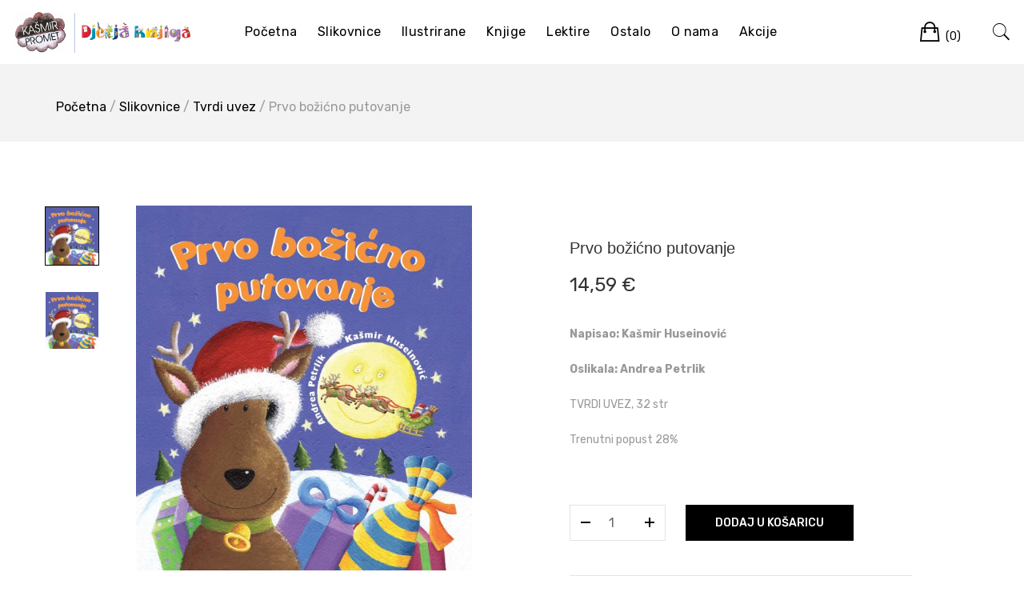

--- FILE ---
content_type: text/html; charset=UTF-8
request_url: https://kasmir-promet.hr/proizvod/prvo-bozicno-putovanje/
body_size: 15440
content:
<!doctype html>
<html lang="hr">
<head>
	<meta charset="UTF-8">
		<meta property="og:site_name" content="Kašmir promet d.o.o. osnovan je 1993., a nekoliko godina kasnije i Dječja knjiga d.o.o. Nakladničkom djelatnošću bavi se od 1998. godine.">
		<meta property="og:type" content="website">
		<meta property="og:url" content="https://kasmir-promet.hr">
		<meta property="og:title" content="Kašmir promet">
		<meta property="og:description" content="Kašmir promet d.o.o. osnovan je 1993., a nekoliko godina kasnije i Dječja knjiga d.o.o. Nakladničkom djelatnošću bavi se od 1998. godine.">
		<meta property="og:image" content="https://kasmir-promet.hr/wp-content/uploads/2023/03/kasmir-promet.jpg">
		<meta property="og:image:width" content="1200">
		<meta property="og:image:height" content="630">
		<meta property="og:image:alt" content="Kašmir promet">
		<meta property="og:locale" content="hr">
		<meta name="twitter:card" content="summary_large_image">
		<meta name="twitter:image:alt" content="Kašmir promet">
		<meta name="viewport" content="width=device-width, initial-scale=1.0, viewport-fit=cover, shrink-to-fit=no">


	<link rel="profile" href="http://gmpg.org/xfn/11">

	<title>Prvo božićno putovanje &#8211; Knjige i slikovnice za djecu</title>
<meta name='robots' content='max-image-preview:large' />
<link rel='dns-prefetch' href='//fonts.googleapis.com' />
<link rel="alternate" type="application/rss+xml" title="Knjige i slikovnice za djecu &raquo; Kanal" href="https://kasmir-promet.hr/feed/" />
<link rel="alternate" type="application/rss+xml" title="Knjige i slikovnice za djecu &raquo; Kanal komentara" href="https://kasmir-promet.hr/comments/feed/" />
<script type="text/javascript">
/* <![CDATA[ */
window._wpemojiSettings = {"baseUrl":"https:\/\/s.w.org\/images\/core\/emoji\/14.0.0\/72x72\/","ext":".png","svgUrl":"https:\/\/s.w.org\/images\/core\/emoji\/14.0.0\/svg\/","svgExt":".svg","source":{"concatemoji":"https:\/\/kasmir-promet.hr\/wp-includes\/js\/wp-emoji-release.min.js?ver=6.4.7"}};
/*! This file is auto-generated */
!function(i,n){var o,s,e;function c(e){try{var t={supportTests:e,timestamp:(new Date).valueOf()};sessionStorage.setItem(o,JSON.stringify(t))}catch(e){}}function p(e,t,n){e.clearRect(0,0,e.canvas.width,e.canvas.height),e.fillText(t,0,0);var t=new Uint32Array(e.getImageData(0,0,e.canvas.width,e.canvas.height).data),r=(e.clearRect(0,0,e.canvas.width,e.canvas.height),e.fillText(n,0,0),new Uint32Array(e.getImageData(0,0,e.canvas.width,e.canvas.height).data));return t.every(function(e,t){return e===r[t]})}function u(e,t,n){switch(t){case"flag":return n(e,"\ud83c\udff3\ufe0f\u200d\u26a7\ufe0f","\ud83c\udff3\ufe0f\u200b\u26a7\ufe0f")?!1:!n(e,"\ud83c\uddfa\ud83c\uddf3","\ud83c\uddfa\u200b\ud83c\uddf3")&&!n(e,"\ud83c\udff4\udb40\udc67\udb40\udc62\udb40\udc65\udb40\udc6e\udb40\udc67\udb40\udc7f","\ud83c\udff4\u200b\udb40\udc67\u200b\udb40\udc62\u200b\udb40\udc65\u200b\udb40\udc6e\u200b\udb40\udc67\u200b\udb40\udc7f");case"emoji":return!n(e,"\ud83e\udef1\ud83c\udffb\u200d\ud83e\udef2\ud83c\udfff","\ud83e\udef1\ud83c\udffb\u200b\ud83e\udef2\ud83c\udfff")}return!1}function f(e,t,n){var r="undefined"!=typeof WorkerGlobalScope&&self instanceof WorkerGlobalScope?new OffscreenCanvas(300,150):i.createElement("canvas"),a=r.getContext("2d",{willReadFrequently:!0}),o=(a.textBaseline="top",a.font="600 32px Arial",{});return e.forEach(function(e){o[e]=t(a,e,n)}),o}function t(e){var t=i.createElement("script");t.src=e,t.defer=!0,i.head.appendChild(t)}"undefined"!=typeof Promise&&(o="wpEmojiSettingsSupports",s=["flag","emoji"],n.supports={everything:!0,everythingExceptFlag:!0},e=new Promise(function(e){i.addEventListener("DOMContentLoaded",e,{once:!0})}),new Promise(function(t){var n=function(){try{var e=JSON.parse(sessionStorage.getItem(o));if("object"==typeof e&&"number"==typeof e.timestamp&&(new Date).valueOf()<e.timestamp+604800&&"object"==typeof e.supportTests)return e.supportTests}catch(e){}return null}();if(!n){if("undefined"!=typeof Worker&&"undefined"!=typeof OffscreenCanvas&&"undefined"!=typeof URL&&URL.createObjectURL&&"undefined"!=typeof Blob)try{var e="postMessage("+f.toString()+"("+[JSON.stringify(s),u.toString(),p.toString()].join(",")+"));",r=new Blob([e],{type:"text/javascript"}),a=new Worker(URL.createObjectURL(r),{name:"wpTestEmojiSupports"});return void(a.onmessage=function(e){c(n=e.data),a.terminate(),t(n)})}catch(e){}c(n=f(s,u,p))}t(n)}).then(function(e){for(var t in e)n.supports[t]=e[t],n.supports.everything=n.supports.everything&&n.supports[t],"flag"!==t&&(n.supports.everythingExceptFlag=n.supports.everythingExceptFlag&&n.supports[t]);n.supports.everythingExceptFlag=n.supports.everythingExceptFlag&&!n.supports.flag,n.DOMReady=!1,n.readyCallback=function(){n.DOMReady=!0}}).then(function(){return e}).then(function(){var e;n.supports.everything||(n.readyCallback(),(e=n.source||{}).concatemoji?t(e.concatemoji):e.wpemoji&&e.twemoji&&(t(e.twemoji),t(e.wpemoji)))}))}((window,document),window._wpemojiSettings);
/* ]]> */
</script>
<link rel='stylesheet' id='leto-bootstrap-css' href='https://kasmir-promet.hr/wp-content/themes/leto/css/bootstrap/bootstrap.min.css?ver=1' type='text/css' media='all' />
<style id='wp-emoji-styles-inline-css' type='text/css'>

	img.wp-smiley, img.emoji {
		display: inline !important;
		border: none !important;
		box-shadow: none !important;
		height: 1em !important;
		width: 1em !important;
		margin: 0 0.07em !important;
		vertical-align: -0.1em !important;
		background: none !important;
		padding: 0 !important;
	}
</style>
<link rel='stylesheet' id='wp-block-library-css' href='https://kasmir-promet.hr/wp-includes/css/dist/block-library/style.min.css?ver=6.4.7' type='text/css' media='all' />
<style id='classic-theme-styles-inline-css' type='text/css'>
/*! This file is auto-generated */
.wp-block-button__link{color:#fff;background-color:#32373c;border-radius:9999px;box-shadow:none;text-decoration:none;padding:calc(.667em + 2px) calc(1.333em + 2px);font-size:1.125em}.wp-block-file__button{background:#32373c;color:#fff;text-decoration:none}
</style>
<style id='global-styles-inline-css' type='text/css'>
body{--wp--preset--color--black: #000000;--wp--preset--color--cyan-bluish-gray: #abb8c3;--wp--preset--color--white: #ffffff;--wp--preset--color--pale-pink: #f78da7;--wp--preset--color--vivid-red: #cf2e2e;--wp--preset--color--luminous-vivid-orange: #ff6900;--wp--preset--color--luminous-vivid-amber: #fcb900;--wp--preset--color--light-green-cyan: #7bdcb5;--wp--preset--color--vivid-green-cyan: #00d084;--wp--preset--color--pale-cyan-blue: #8ed1fc;--wp--preset--color--vivid-cyan-blue: #0693e3;--wp--preset--color--vivid-purple: #9b51e0;--wp--preset--gradient--vivid-cyan-blue-to-vivid-purple: linear-gradient(135deg,rgba(6,147,227,1) 0%,rgb(155,81,224) 100%);--wp--preset--gradient--light-green-cyan-to-vivid-green-cyan: linear-gradient(135deg,rgb(122,220,180) 0%,rgb(0,208,130) 100%);--wp--preset--gradient--luminous-vivid-amber-to-luminous-vivid-orange: linear-gradient(135deg,rgba(252,185,0,1) 0%,rgba(255,105,0,1) 100%);--wp--preset--gradient--luminous-vivid-orange-to-vivid-red: linear-gradient(135deg,rgba(255,105,0,1) 0%,rgb(207,46,46) 100%);--wp--preset--gradient--very-light-gray-to-cyan-bluish-gray: linear-gradient(135deg,rgb(238,238,238) 0%,rgb(169,184,195) 100%);--wp--preset--gradient--cool-to-warm-spectrum: linear-gradient(135deg,rgb(74,234,220) 0%,rgb(151,120,209) 20%,rgb(207,42,186) 40%,rgb(238,44,130) 60%,rgb(251,105,98) 80%,rgb(254,248,76) 100%);--wp--preset--gradient--blush-light-purple: linear-gradient(135deg,rgb(255,206,236) 0%,rgb(152,150,240) 100%);--wp--preset--gradient--blush-bordeaux: linear-gradient(135deg,rgb(254,205,165) 0%,rgb(254,45,45) 50%,rgb(107,0,62) 100%);--wp--preset--gradient--luminous-dusk: linear-gradient(135deg,rgb(255,203,112) 0%,rgb(199,81,192) 50%,rgb(65,88,208) 100%);--wp--preset--gradient--pale-ocean: linear-gradient(135deg,rgb(255,245,203) 0%,rgb(182,227,212) 50%,rgb(51,167,181) 100%);--wp--preset--gradient--electric-grass: linear-gradient(135deg,rgb(202,248,128) 0%,rgb(113,206,126) 100%);--wp--preset--gradient--midnight: linear-gradient(135deg,rgb(2,3,129) 0%,rgb(40,116,252) 100%);--wp--preset--font-size--small: 13px;--wp--preset--font-size--medium: 20px;--wp--preset--font-size--large: 36px;--wp--preset--font-size--x-large: 42px;--wp--preset--spacing--20: 0.44rem;--wp--preset--spacing--30: 0.67rem;--wp--preset--spacing--40: 1rem;--wp--preset--spacing--50: 1.5rem;--wp--preset--spacing--60: 2.25rem;--wp--preset--spacing--70: 3.38rem;--wp--preset--spacing--80: 5.06rem;--wp--preset--shadow--natural: 6px 6px 9px rgba(0, 0, 0, 0.2);--wp--preset--shadow--deep: 12px 12px 50px rgba(0, 0, 0, 0.4);--wp--preset--shadow--sharp: 6px 6px 0px rgba(0, 0, 0, 0.2);--wp--preset--shadow--outlined: 6px 6px 0px -3px rgba(255, 255, 255, 1), 6px 6px rgba(0, 0, 0, 1);--wp--preset--shadow--crisp: 6px 6px 0px rgba(0, 0, 0, 1);}:where(.is-layout-flex){gap: 0.5em;}:where(.is-layout-grid){gap: 0.5em;}body .is-layout-flow > .alignleft{float: left;margin-inline-start: 0;margin-inline-end: 2em;}body .is-layout-flow > .alignright{float: right;margin-inline-start: 2em;margin-inline-end: 0;}body .is-layout-flow > .aligncenter{margin-left: auto !important;margin-right: auto !important;}body .is-layout-constrained > .alignleft{float: left;margin-inline-start: 0;margin-inline-end: 2em;}body .is-layout-constrained > .alignright{float: right;margin-inline-start: 2em;margin-inline-end: 0;}body .is-layout-constrained > .aligncenter{margin-left: auto !important;margin-right: auto !important;}body .is-layout-constrained > :where(:not(.alignleft):not(.alignright):not(.alignfull)){max-width: var(--wp--style--global--content-size);margin-left: auto !important;margin-right: auto !important;}body .is-layout-constrained > .alignwide{max-width: var(--wp--style--global--wide-size);}body .is-layout-flex{display: flex;}body .is-layout-flex{flex-wrap: wrap;align-items: center;}body .is-layout-flex > *{margin: 0;}body .is-layout-grid{display: grid;}body .is-layout-grid > *{margin: 0;}:where(.wp-block-columns.is-layout-flex){gap: 2em;}:where(.wp-block-columns.is-layout-grid){gap: 2em;}:where(.wp-block-post-template.is-layout-flex){gap: 1.25em;}:where(.wp-block-post-template.is-layout-grid){gap: 1.25em;}.has-black-color{color: var(--wp--preset--color--black) !important;}.has-cyan-bluish-gray-color{color: var(--wp--preset--color--cyan-bluish-gray) !important;}.has-white-color{color: var(--wp--preset--color--white) !important;}.has-pale-pink-color{color: var(--wp--preset--color--pale-pink) !important;}.has-vivid-red-color{color: var(--wp--preset--color--vivid-red) !important;}.has-luminous-vivid-orange-color{color: var(--wp--preset--color--luminous-vivid-orange) !important;}.has-luminous-vivid-amber-color{color: var(--wp--preset--color--luminous-vivid-amber) !important;}.has-light-green-cyan-color{color: var(--wp--preset--color--light-green-cyan) !important;}.has-vivid-green-cyan-color{color: var(--wp--preset--color--vivid-green-cyan) !important;}.has-pale-cyan-blue-color{color: var(--wp--preset--color--pale-cyan-blue) !important;}.has-vivid-cyan-blue-color{color: var(--wp--preset--color--vivid-cyan-blue) !important;}.has-vivid-purple-color{color: var(--wp--preset--color--vivid-purple) !important;}.has-black-background-color{background-color: var(--wp--preset--color--black) !important;}.has-cyan-bluish-gray-background-color{background-color: var(--wp--preset--color--cyan-bluish-gray) !important;}.has-white-background-color{background-color: var(--wp--preset--color--white) !important;}.has-pale-pink-background-color{background-color: var(--wp--preset--color--pale-pink) !important;}.has-vivid-red-background-color{background-color: var(--wp--preset--color--vivid-red) !important;}.has-luminous-vivid-orange-background-color{background-color: var(--wp--preset--color--luminous-vivid-orange) !important;}.has-luminous-vivid-amber-background-color{background-color: var(--wp--preset--color--luminous-vivid-amber) !important;}.has-light-green-cyan-background-color{background-color: var(--wp--preset--color--light-green-cyan) !important;}.has-vivid-green-cyan-background-color{background-color: var(--wp--preset--color--vivid-green-cyan) !important;}.has-pale-cyan-blue-background-color{background-color: var(--wp--preset--color--pale-cyan-blue) !important;}.has-vivid-cyan-blue-background-color{background-color: var(--wp--preset--color--vivid-cyan-blue) !important;}.has-vivid-purple-background-color{background-color: var(--wp--preset--color--vivid-purple) !important;}.has-black-border-color{border-color: var(--wp--preset--color--black) !important;}.has-cyan-bluish-gray-border-color{border-color: var(--wp--preset--color--cyan-bluish-gray) !important;}.has-white-border-color{border-color: var(--wp--preset--color--white) !important;}.has-pale-pink-border-color{border-color: var(--wp--preset--color--pale-pink) !important;}.has-vivid-red-border-color{border-color: var(--wp--preset--color--vivid-red) !important;}.has-luminous-vivid-orange-border-color{border-color: var(--wp--preset--color--luminous-vivid-orange) !important;}.has-luminous-vivid-amber-border-color{border-color: var(--wp--preset--color--luminous-vivid-amber) !important;}.has-light-green-cyan-border-color{border-color: var(--wp--preset--color--light-green-cyan) !important;}.has-vivid-green-cyan-border-color{border-color: var(--wp--preset--color--vivid-green-cyan) !important;}.has-pale-cyan-blue-border-color{border-color: var(--wp--preset--color--pale-cyan-blue) !important;}.has-vivid-cyan-blue-border-color{border-color: var(--wp--preset--color--vivid-cyan-blue) !important;}.has-vivid-purple-border-color{border-color: var(--wp--preset--color--vivid-purple) !important;}.has-vivid-cyan-blue-to-vivid-purple-gradient-background{background: var(--wp--preset--gradient--vivid-cyan-blue-to-vivid-purple) !important;}.has-light-green-cyan-to-vivid-green-cyan-gradient-background{background: var(--wp--preset--gradient--light-green-cyan-to-vivid-green-cyan) !important;}.has-luminous-vivid-amber-to-luminous-vivid-orange-gradient-background{background: var(--wp--preset--gradient--luminous-vivid-amber-to-luminous-vivid-orange) !important;}.has-luminous-vivid-orange-to-vivid-red-gradient-background{background: var(--wp--preset--gradient--luminous-vivid-orange-to-vivid-red) !important;}.has-very-light-gray-to-cyan-bluish-gray-gradient-background{background: var(--wp--preset--gradient--very-light-gray-to-cyan-bluish-gray) !important;}.has-cool-to-warm-spectrum-gradient-background{background: var(--wp--preset--gradient--cool-to-warm-spectrum) !important;}.has-blush-light-purple-gradient-background{background: var(--wp--preset--gradient--blush-light-purple) !important;}.has-blush-bordeaux-gradient-background{background: var(--wp--preset--gradient--blush-bordeaux) !important;}.has-luminous-dusk-gradient-background{background: var(--wp--preset--gradient--luminous-dusk) !important;}.has-pale-ocean-gradient-background{background: var(--wp--preset--gradient--pale-ocean) !important;}.has-electric-grass-gradient-background{background: var(--wp--preset--gradient--electric-grass) !important;}.has-midnight-gradient-background{background: var(--wp--preset--gradient--midnight) !important;}.has-small-font-size{font-size: var(--wp--preset--font-size--small) !important;}.has-medium-font-size{font-size: var(--wp--preset--font-size--medium) !important;}.has-large-font-size{font-size: var(--wp--preset--font-size--large) !important;}.has-x-large-font-size{font-size: var(--wp--preset--font-size--x-large) !important;}
.wp-block-navigation a:where(:not(.wp-element-button)){color: inherit;}
:where(.wp-block-post-template.is-layout-flex){gap: 1.25em;}:where(.wp-block-post-template.is-layout-grid){gap: 1.25em;}
:where(.wp-block-columns.is-layout-flex){gap: 2em;}:where(.wp-block-columns.is-layout-grid){gap: 2em;}
.wp-block-pullquote{font-size: 1.5em;line-height: 1.6;}
</style>
<link rel='stylesheet' id='contact-form-7-css' href='https://kasmir-promet.hr/wp-content/plugins/contact-form-7/includes/css/styles.css?ver=5.8.5' type='text/css' media='all' />
<link rel='stylesheet' id='SFSImainCss-css' href='https://kasmir-promet.hr/wp-content/plugins/ultimate-social-media-icons/css/sfsi-style.css?ver=2.8.6' type='text/css' media='all' />
<link rel='stylesheet' id='photoswipe-css' href='https://kasmir-promet.hr/wp-content/plugins/woocommerce/assets/css/photoswipe/photoswipe.min.css?ver=8.4.0' type='text/css' media='all' />
<link rel='stylesheet' id='photoswipe-default-skin-css' href='https://kasmir-promet.hr/wp-content/plugins/woocommerce/assets/css/photoswipe/default-skin/default-skin.min.css?ver=8.4.0' type='text/css' media='all' />
<style id='woocommerce-inline-inline-css' type='text/css'>
.woocommerce form .form-row .required { visibility: visible; }
</style>
<link rel='stylesheet' id='if-menu-site-css-css' href='https://kasmir-promet.hr/wp-content/plugins/if-menu/assets/if-menu-site.css?ver=6.4.7' type='text/css' media='all' />
<link rel='stylesheet' id='leto-style-css' href='https://kasmir-promet.hr/wp-content/themes/leto/style.css?ver=6.4.7' type='text/css' media='all' />
<link rel='stylesheet' id='child-style-css' href='https://kasmir-promet.hr/wp-content/themes/leto-child/style.css?ver=1.0.1' type='text/css' media='all' />
<link rel='stylesheet' id='leto-fonts-css' href='//fonts.googleapis.com/css?family=Rubik:400,400i,500,500i,700,700i' type='text/css' media='all' />
<link rel='stylesheet' id='ionicons-css' href='https://kasmir-promet.hr/wp-content/themes/leto/css/ionicons.min.css?ver=6.4.7' type='text/css' media='all' />
<link rel='stylesheet' id='leto-plugins-css-css' href='https://kasmir-promet.hr/wp-content/themes/leto/css/plugins.css?ver=6.4.7' type='text/css' media='all' />
<script type="text/javascript" src="https://kasmir-promet.hr/wp-includes/js/jquery/jquery.min.js?ver=3.7.1" id="jquery-core-js"></script>
<script type="text/javascript" src="https://kasmir-promet.hr/wp-includes/js/jquery/jquery-migrate.min.js?ver=3.4.1" id="jquery-migrate-js"></script>
<script type="text/javascript" src="https://kasmir-promet.hr/wp-content/plugins/woocommerce/assets/js/jquery-blockui/jquery.blockUI.min.js?ver=2.7.0-wc.8.4.0" id="jquery-blockui-js" defer="defer" data-wp-strategy="defer"></script>
<script type="text/javascript" id="wc-add-to-cart-js-extra">
/* <![CDATA[ */
var wc_add_to_cart_params = {"ajax_url":"\/wp-admin\/admin-ajax.php","wc_ajax_url":"\/?wc-ajax=%%endpoint%%","i18n_view_cart":"Vidi ko\u0161aricu","cart_url":"https:\/\/kasmir-promet.hr\/cart\/","is_cart":"","cart_redirect_after_add":"no"};
/* ]]> */
</script>
<script type="text/javascript" src="https://kasmir-promet.hr/wp-content/plugins/woocommerce/assets/js/frontend/add-to-cart.min.js?ver=8.4.0" id="wc-add-to-cart-js" defer="defer" data-wp-strategy="defer"></script>
<script type="text/javascript" src="https://kasmir-promet.hr/wp-content/plugins/woocommerce/assets/js/photoswipe/photoswipe.min.js?ver=4.1.1-wc.8.4.0" id="photoswipe-js" defer="defer" data-wp-strategy="defer"></script>
<script type="text/javascript" src="https://kasmir-promet.hr/wp-content/plugins/woocommerce/assets/js/photoswipe/photoswipe-ui-default.min.js?ver=4.1.1-wc.8.4.0" id="photoswipe-ui-default-js" defer="defer" data-wp-strategy="defer"></script>
<script type="text/javascript" id="wc-single-product-js-extra">
/* <![CDATA[ */
var wc_single_product_params = {"i18n_required_rating_text":"Molimo odaberite svoju ocjenu","review_rating_required":"yes","flexslider":{"rtl":false,"animation":"slide","smoothHeight":true,"directionNav":false,"controlNav":"thumbnails","slideshow":false,"animationSpeed":500,"animationLoop":false,"allowOneSlide":false},"zoom_enabled":"","zoom_options":[],"photoswipe_enabled":"1","photoswipe_options":{"shareEl":false,"closeOnScroll":false,"history":false,"hideAnimationDuration":0,"showAnimationDuration":0},"flexslider_enabled":""};
/* ]]> */
</script>
<script type="text/javascript" src="https://kasmir-promet.hr/wp-content/plugins/woocommerce/assets/js/frontend/single-product.min.js?ver=8.4.0" id="wc-single-product-js" defer="defer" data-wp-strategy="defer"></script>
<script type="text/javascript" src="https://kasmir-promet.hr/wp-content/plugins/woocommerce/assets/js/js-cookie/js.cookie.min.js?ver=2.1.4-wc.8.4.0" id="js-cookie-js" defer="defer" data-wp-strategy="defer"></script>
<script type="text/javascript" id="woocommerce-js-extra">
/* <![CDATA[ */
var woocommerce_params = {"ajax_url":"\/wp-admin\/admin-ajax.php","wc_ajax_url":"\/?wc-ajax=%%endpoint%%"};
/* ]]> */
</script>
<script type="text/javascript" src="https://kasmir-promet.hr/wp-content/plugins/woocommerce/assets/js/frontend/woocommerce.min.js?ver=8.4.0" id="woocommerce-js" defer="defer" data-wp-strategy="defer"></script>
<link rel="https://api.w.org/" href="https://kasmir-promet.hr/wp-json/" /><link rel="alternate" type="application/json" href="https://kasmir-promet.hr/wp-json/wp/v2/product/10907" /><link rel="EditURI" type="application/rsd+xml" title="RSD" href="https://kasmir-promet.hr/xmlrpc.php?rsd" />
<meta name="generator" content="WordPress 6.4.7" />
<meta name="generator" content="WooCommerce 8.4.0" />
<link rel="canonical" href="https://kasmir-promet.hr/proizvod/prvo-bozicno-putovanje/" />
<link rel='shortlink' href='https://kasmir-promet.hr/?p=10907' />
<link rel="alternate" type="application/json+oembed" href="https://kasmir-promet.hr/wp-json/oembed/1.0/embed?url=https%3A%2F%2Fkasmir-promet.hr%2Fproizvod%2Fprvo-bozicno-putovanje%2F" />
<link rel="alternate" type="text/xml+oembed" href="https://kasmir-promet.hr/wp-json/oembed/1.0/embed?url=https%3A%2F%2Fkasmir-promet.hr%2Fproizvod%2Fprvo-bozicno-putovanje%2F&#038;format=xml" />
<meta name="follow.[base64]" content="4bykQtcNwAyRbXXJmENP"/><meta property="og:image:secure_url" content="https://kasmir-promet.hr/wp-content/uploads/2020/03/prvo-bozic-scaled.jpg" data-id="sfsi"><meta property="twitter:card" content="summary_large_image" data-id="sfsi"><meta property="twitter:image" content="https://kasmir-promet.hr/wp-content/uploads/2020/03/prvo-bozic-scaled.jpg" data-id="sfsi"><meta property="og:image:type" content="" data-id="sfsi" /><meta property="og:image:width" content="2356" data-id="sfsi" /><meta property="og:image:height" content="2560" data-id="sfsi" /><meta property="og:url" content="https://kasmir-promet.hr/proizvod/prvo-bozicno-putovanje/" data-id="sfsi" /><meta property="og:description" content="Negdje na Sjevernom polu Djed Božićnjak pripremao je svoje sanjke i stavljao poklone za svu djecu svijeta.

Valentino, Zvonko, Srebrenko i Zvjezdan, četiri najvažnija soba, strpljivo su čekali da se svi pokloni spreme u čarobne sanjke Djeda Božićnjaka.

Rudi, dijete sob, veselo je trčkarao oko sanjki, Djedice i poklona, potajno se nadajući da će ove godine i on krenuti s Valentinom, Zvonkom, Srebrenkom i Zvjezdanom na najvažnije putovanje Djeda Božićnjaka.

– Djedice, mogu li i ja s vama? – Rudi upita iskreno, kako samo djeca znaju pitati.

Djedica je prešao nježno rukom preko Rudijeve glave i rekao: – Još si dijete i ove godine nećeš moći s nama, ali uskoro ćeš odrasti i tvoja će se želja ispuniti.

Rudi je nastavio veselo trčkarati oko sanjki.

Uskoro su sanjke bile spremne i sobovi Valentino, Zvonko, Srebrenko i Zvjezdan čekali su samo Djeda Božićnjaka da sjedne u sanjke i krenu na najvažnije putovanje.

Rudi je vidio da jedan paket viri i popeo se na sanjke ugurati ga, ali upravo u tom trenu Djedica je sjeo u sanjke i uzviknuo:

– HO-HO-HO-HO-HO-HO, krećemo!

Sobovi Valentino, Zvonko, Srebrenko i Zvjezdan snažno su povukli čarobne sanjke Djeda Božićnjaka i poletjeli put neba.

Rudi se nije ni snašao, a već je bio visoko na nebu u saonicama među poklonima...

&nbsp;

&nbsp;" data-id="sfsi" /><meta property="og:title" content="Prvo božićno putovanje" data-id="sfsi" />	<noscript><style>.woocommerce-product-gallery{ opacity: 1 !important; }</style></noscript>
	<link rel="icon" href="https://kasmir-promet.hr/wp-content/uploads/2019/03/cropped-Book1-32x32.png" sizes="32x32" />
<link rel="icon" href="https://kasmir-promet.hr/wp-content/uploads/2019/03/cropped-Book1-192x192.png" sizes="192x192" />
<link rel="apple-touch-icon" href="https://kasmir-promet.hr/wp-content/uploads/2019/03/cropped-Book1-180x180.png" />
<meta name="msapplication-TileImage" content="https://kasmir-promet.hr/wp-content/uploads/2019/03/cropped-Book1-270x270.png" />
<style id="kirki-inline-styles">h1,h2,h3,h4,h5,h6,.site-title{font-family:Rubik;}.site-title{font-size:36px;}.site-description{font-size:14px;color:#333333;}.main-navigation ul li{font-size:16px;}body{color:#333333;}.entry-content{color:#666666;}.site-title,.site-title a{color:#000000;}.main-navigation ul li a, .nav-link-right a{color:#000000;}.site-footer{background-color:#ffffff;}</style></head>


<body class="product-template-default single single-product postid-10907 wp-custom-logo theme-leto sfsi_actvite_theme_flat woocommerce woocommerce-page woocommerce-no-js has-sidebar product-layout-1">

	<div class="mobile-menu">
		<div class="container-full">
			<div class="mobile-menu__search">
				
				<form role="search" method="get" class="search-form" action="https://kasmir-promet.hr/">
				<label>
					<span class="screen-reader-text">Pretraži:</span>
					<input type="search" class="search-field" placeholder="Pretraži &hellip;" value="" name="s" />
				</label>
				<input type="submit" class="search-submit" value="Pretraži" />
			</form>
			</div><!-- /.mobile-menu__search -->

			<nav class="mobile-menu__navigation">
			<div class="menu-main-menu-container"><ul id="primary-menu" class="menu"><li id="menu-item-11243" class="menu-item menu-item-type-post_type menu-item-object-page menu-item-home menu-item-11243"><a href="https://kasmir-promet.hr/">Početna</a></li>
<li id="menu-item-281" class="menu-item menu-item-type-custom menu-item-object-custom menu-item-has-children menu-item-281"><a href="https://kasmir-promet.hr/product-category/slikovnice/">Slikovnice</a>
<ul class="sub-menu">
	<li id="menu-item-11387" class="menu-item menu-item-type-custom menu-item-object-custom menu-item-11387"><a href="https://kasmir-promet.hr/product-category/slikovnice/meki-uvez/">Meki uvez</a></li>
	<li id="menu-item-11388" class="menu-item menu-item-type-custom menu-item-object-custom menu-item-11388"><a href="https://kasmir-promet.hr/product-category/slikovnice/tvrdi-uvez/">Tvrdi uvez</a></li>
	<li id="menu-item-12864" class="menu-item menu-item-type-custom menu-item-object-custom menu-item-12864"><a href="https://kasmir-promet.hr/product-category/slikovnice/panda-books/">Panda books</a></li>
</ul>
</li>
<li id="menu-item-279" class="menu-item menu-item-type-custom menu-item-object-custom menu-item-has-children menu-item-279"><a href="https://kasmir-promet.hr/product-category/ilustrirane-knjige/">Ilustrirane</a>
<ul class="sub-menu">
	<li id="menu-item-12246" class="menu-item menu-item-type-taxonomy menu-item-object-product_cat menu-item-12246"><a href="https://kasmir-promet.hr/product-category/ilustrirane-knjige/">Ilustrirane knjige</a></li>
	<li id="menu-item-12247" class="menu-item menu-item-type-taxonomy menu-item-object-product_cat menu-item-12247"><a href="https://kasmir-promet.hr/product-category/knjige-na-stranim-jezicima/">Knjige na stranim jezicima</a></li>
</ul>
</li>
<li id="menu-item-11389" class="menu-item menu-item-type-custom menu-item-object-custom menu-item-11389"><a href="https://kasmir-promet.hr/product-category/knjige/">Knjige</a></li>
<li id="menu-item-11390" class="menu-item menu-item-type-custom menu-item-object-custom menu-item-11390"><a href="https://kasmir-promet.hr/product-category/lektire/">Lektire</a></li>
<li id="menu-item-552" class="menu-item menu-item-type-custom menu-item-object-custom menu-item-has-children menu-item-552"><a href="https://kasmir-promet.hr/product-category/ostalo/">Ostalo</a>
<ul class="sub-menu">
	<li id="menu-item-12100" class="menu-item menu-item-type-taxonomy menu-item-object-product_cat menu-item-12100"><a href="https://kasmir-promet.hr/product-category/ostalo/posteri-po-narudzbi/">Posteri po narudžbi</a></li>
	<li id="menu-item-12104" class="menu-item menu-item-type-taxonomy menu-item-object-product_cat menu-item-12104"><a href="https://kasmir-promet.hr/product-category/ostalo/magneti/">Magneti</a></li>
	<li id="menu-item-5946" class="menu-item menu-item-type-custom menu-item-object-custom menu-item-5946"><a href="https://kasmir-promet.hr/product-category/ostalo/cestitke/">Čestitke</a></li>
	<li id="menu-item-5947" class="menu-item menu-item-type-custom menu-item-object-custom menu-item-5947"><a href="https://kasmir-promet.hr/product-category/ostalo/biljeznice-pisanke/">Bilježnice/Pisanke</a></li>
	<li id="menu-item-11392" class="menu-item menu-item-type-custom menu-item-object-custom menu-item-11392"><a href="https://kasmir-promet.hr/product-category/ostalo/posteri/">Posteri</a></li>
	<li id="menu-item-5950" class="menu-item menu-item-type-custom menu-item-object-custom menu-item-5950"><a href="https://kasmir-promet.hr/product-category/ostalo/notesi/">Notesi</a></li>
	<li id="menu-item-11399" class="menu-item menu-item-type-custom menu-item-object-custom menu-item-11399"><a href="https://kasmir-promet.hr/product-category/ostalo/vrecice/">Vrećice</a></li>
</ul>
</li>
<li id="menu-item-419" class="menu-item menu-item-type-post_type menu-item-object-page menu-item-has-children menu-item-419"><a href="https://kasmir-promet.hr/o-nama/">O nama</a>
<ul class="sub-menu">
	<li id="menu-item-299" class="menu-item menu-item-type-post_type menu-item-object-page menu-item-299"><a href="https://kasmir-promet.hr/blog/">Novosti</a></li>
	<li id="menu-item-11400" class="menu-item menu-item-type-post_type menu-item-object-page menu-item-11400"><a href="https://kasmir-promet.hr/o-nama/">O Nama</a></li>
	<li id="menu-item-57" class="menu-item menu-item-type-post_type menu-item-object-page menu-item-57"><a href="https://kasmir-promet.hr/kontakt/">Kontakt</a></li>
</ul>
</li>
<li id="menu-item-10961" class="menu-item menu-item-type-post_type menu-item-object-page menu-item-10961"><a href="https://kasmir-promet.hr/akcije/">Akcije</a></li>
</ul></div>			</nav><!-- /.mobile-menu__navigation -->
		</div>
	</div><!-- /.mobile-menu -->
	
<div id="page" class="site">
	<a class="skip-link screen-reader-text" href="#content">Skip to content</a>

	
	<header id="masthead" class="site-header">
		<div class="header-floating-trigger">
			<div class="header-navigation header-floating">
				<div class="container-full">
					<div class="site-header__content">			
							<div class="site-branding">
			<a href="https://kasmir-promet.hr/" class="custom-logo-link" rel="home"><img width="1406" height="331" src="https://kasmir-promet.hr/wp-content/uploads/2019/05/cropped-mailfooter.png" class="custom-logo" alt="Knjige i slikovnice za djecu" decoding="async" fetchpriority="high" srcset="https://kasmir-promet.hr/wp-content/uploads/2019/05/cropped-mailfooter.png 1406w, https://kasmir-promet.hr/wp-content/uploads/2019/05/cropped-mailfooter-600x141.png 600w, https://kasmir-promet.hr/wp-content/uploads/2019/05/cropped-mailfooter-300x71.png 300w, https://kasmir-promet.hr/wp-content/uploads/2019/05/cropped-mailfooter-1024x241.png 1024w, https://kasmir-promet.hr/wp-content/uploads/2019/05/cropped-mailfooter-768x181.png 768w, https://kasmir-promet.hr/wp-content/uploads/2019/05/cropped-mailfooter-780x184.png 780w, https://kasmir-promet.hr/wp-content/uploads/2019/05/cropped-mailfooter-400x94.png 400w" sizes="(max-width: 1406px) 100vw, 1406px" /></a>
			<div class="site-branding__content">
							<p class="site-title"><a href="https://kasmir-promet.hr/" rel="home">Knjige i slikovnice za djecu</a></p>
						</div>
		</div><!-- .site-branding -->
				<nav id="site-navigation" class="main-navigation">
			<div class="menu-main-menu-container"><ul id="primary-menu" class="menu"><li class="menu-item menu-item-type-post_type menu-item-object-page menu-item-home menu-item-11243"><a href="https://kasmir-promet.hr/">Početna</a></li>
<li class="menu-item menu-item-type-custom menu-item-object-custom menu-item-has-children menu-item-281"><a href="https://kasmir-promet.hr/product-category/slikovnice/">Slikovnice</a>
<ul class="sub-menu">
	<li class="menu-item menu-item-type-custom menu-item-object-custom menu-item-11387"><a href="https://kasmir-promet.hr/product-category/slikovnice/meki-uvez/">Meki uvez</a></li>
	<li class="menu-item menu-item-type-custom menu-item-object-custom menu-item-11388"><a href="https://kasmir-promet.hr/product-category/slikovnice/tvrdi-uvez/">Tvrdi uvez</a></li>
	<li class="menu-item menu-item-type-custom menu-item-object-custom menu-item-12864"><a href="https://kasmir-promet.hr/product-category/slikovnice/panda-books/">Panda books</a></li>
</ul>
</li>
<li class="menu-item menu-item-type-custom menu-item-object-custom menu-item-has-children menu-item-279"><a href="https://kasmir-promet.hr/product-category/ilustrirane-knjige/">Ilustrirane</a>
<ul class="sub-menu">
	<li class="menu-item menu-item-type-taxonomy menu-item-object-product_cat menu-item-12246"><a href="https://kasmir-promet.hr/product-category/ilustrirane-knjige/">Ilustrirane knjige</a></li>
	<li class="menu-item menu-item-type-taxonomy menu-item-object-product_cat menu-item-12247"><a href="https://kasmir-promet.hr/product-category/knjige-na-stranim-jezicima/">Knjige na stranim jezicima</a></li>
</ul>
</li>
<li class="menu-item menu-item-type-custom menu-item-object-custom menu-item-11389"><a href="https://kasmir-promet.hr/product-category/knjige/">Knjige</a></li>
<li class="menu-item menu-item-type-custom menu-item-object-custom menu-item-11390"><a href="https://kasmir-promet.hr/product-category/lektire/">Lektire</a></li>
<li class="menu-item menu-item-type-custom menu-item-object-custom menu-item-has-children menu-item-552"><a href="https://kasmir-promet.hr/product-category/ostalo/">Ostalo</a>
<ul class="sub-menu">
	<li class="menu-item menu-item-type-taxonomy menu-item-object-product_cat menu-item-12100"><a href="https://kasmir-promet.hr/product-category/ostalo/posteri-po-narudzbi/">Posteri po narudžbi</a></li>
	<li class="menu-item menu-item-type-taxonomy menu-item-object-product_cat menu-item-12104"><a href="https://kasmir-promet.hr/product-category/ostalo/magneti/">Magneti</a></li>
	<li class="menu-item menu-item-type-custom menu-item-object-custom menu-item-5946"><a href="https://kasmir-promet.hr/product-category/ostalo/cestitke/">Čestitke</a></li>
	<li class="menu-item menu-item-type-custom menu-item-object-custom menu-item-5947"><a href="https://kasmir-promet.hr/product-category/ostalo/biljeznice-pisanke/">Bilježnice/Pisanke</a></li>
	<li class="menu-item menu-item-type-custom menu-item-object-custom menu-item-11392"><a href="https://kasmir-promet.hr/product-category/ostalo/posteri/">Posteri</a></li>
	<li class="menu-item menu-item-type-custom menu-item-object-custom menu-item-5950"><a href="https://kasmir-promet.hr/product-category/ostalo/notesi/">Notesi</a></li>
	<li class="menu-item menu-item-type-custom menu-item-object-custom menu-item-11399"><a href="https://kasmir-promet.hr/product-category/ostalo/vrecice/">Vrećice</a></li>
</ul>
</li>
<li class="menu-item menu-item-type-post_type menu-item-object-page menu-item-has-children menu-item-419"><a href="https://kasmir-promet.hr/o-nama/">O nama</a>
<ul class="sub-menu">
	<li class="menu-item menu-item-type-post_type menu-item-object-page menu-item-299"><a href="https://kasmir-promet.hr/blog/">Novosti</a></li>
	<li class="menu-item menu-item-type-post_type menu-item-object-page menu-item-11400"><a href="https://kasmir-promet.hr/o-nama/">O Nama</a></li>
	<li class="menu-item menu-item-type-post_type menu-item-object-page menu-item-57"><a href="https://kasmir-promet.hr/kontakt/">Kontakt</a></li>
</ul>
</li>
<li class="menu-item menu-item-type-post_type menu-item-object-page menu-item-10961"><a href="https://kasmir-promet.hr/akcije/">Akcije</a></li>
</ul></div>		</nav><!-- #site-navigation -->	

		<div class="header-mobile-menu">
			<div class="header-mobile-menu__inner">
				<button class="toggle-mobile-menu">
					<span>Toggle menu</span>
				</button>
			</div>
		</div><!-- /.header-mobile-menu -->		


						<ul class="nav-link-right">
			<li class="nav-link-account">
															<a href="https://kasmir-promet.hr/my-account/" title="Login"><span class="prefix">Login/Register</span> <span class="suffix ion-person"></span></a>
												</li>

			
			
			<li class="nav-link-cart">
				<a href="https://kasmir-promet.hr/cart/" class="header-cart-link">
					<i class="ion-bag"></i>
					<span class="screen-reader-text">Cart</span>
					<span class="cart-count">(0)</span>
				</a>
				<div class="sub-menu cart-mini-wrapper">
					<div class="cart-mini-wrapper__inner">
					

	<p class="woocommerce-mini-cart__empty-message">Nema proizvoda u košarici.</p>


					</div>
				</div>
			</li>
						
						<li class="nav-link-search">
				<a href="#" class="toggle-search-box">
					<i class="ion-ios-search"></i>
				</a>
			</li>
			
		</ul>
		
						</div>
				</div>
			</div>
		</div>
	</header><!-- #masthead -->

	
		<div id="content" class="site-content">
			<div class="page-header">
		<div class="container">
			<div class="page-breadcrumbs clearfix">
			<nav class="woocommerce-breadcrumb" aria-label="Breadcrumb"><a href="https://kasmir-promet.hr">Početna</a>&nbsp;&#47;&nbsp;<a href="https://kasmir-promet.hr/product-category/slikovnice/">Slikovnice</a>&nbsp;&#47;&nbsp;<a href="https://kasmir-promet.hr/product-category/slikovnice/tvrdi-uvez/">Tvrdi uvez</a>&nbsp;&#47;&nbsp;Prvo božićno putovanje</nav>			</div>
		</div>
	</div>
			
		<div class="container clearfix">
			<div class="row">



	<div id="primary" class="content-area col-md-9"><main id="main" class="site-main" role="main">
					
			<div class="woocommerce-notices-wrapper"></div><div id="product-10907" class="product type-product post-10907 status-publish first instock product_cat-slikovnice product_cat-tvrdi-uvez has-post-thumbnail shipping-taxable purchasable product-type-simple">

	<div class="product-detail"><div class="row"><div class="col-xs-12 col-sm-12 col-md-6 product-images-wrapper has-gallery"><div class="woocommerce-product-gallery woocommerce-product-gallery--with-images woocommerce-product-gallery--columns-4 images" data-columns="4" style="opacity: 0; transition: opacity .25s ease-in-out;">
	<div class="woocommerce-product-gallery__wrapper">
		<div data-thumb="https://kasmir-promet.hr/wp-content/uploads/2020/03/prvo-bozic-scaled-600x600.jpg" data-thumb-alt="" class="woocommerce-product-gallery__image"><a href="https://kasmir-promet.hr/wp-content/uploads/2020/03/prvo-bozic-scaled.jpg"><img width="600" height="652" src="https://kasmir-promet.hr/wp-content/uploads/2020/03/prvo-bozic-scaled-600x652.jpg" class="wp-post-image" alt="" title="santaCover.pmd" data-caption="" data-src="https://kasmir-promet.hr/wp-content/uploads/2020/03/prvo-bozic-scaled.jpg" data-large_image="https://kasmir-promet.hr/wp-content/uploads/2020/03/prvo-bozic-scaled.jpg" data-large_image_width="2356" data-large_image_height="2560" decoding="async" srcset="https://kasmir-promet.hr/wp-content/uploads/2020/03/prvo-bozic-scaled-600x652.jpg 600w, https://kasmir-promet.hr/wp-content/uploads/2020/03/prvo-bozic-276x300.jpg 276w, https://kasmir-promet.hr/wp-content/uploads/2020/03/prvo-bozic-768x834.jpg 768w, https://kasmir-promet.hr/wp-content/uploads/2020/03/prvo-bozic-942x1024.jpg 942w" sizes="(max-width: 600px) 100vw, 600px" /></a></div><div data-thumb="https://kasmir-promet.hr/wp-content/uploads/2020/03/prvo-bozic-scaled-600x600.jpg" data-thumb-alt="" class="woocommerce-product-gallery__image"><a href="https://kasmir-promet.hr/wp-content/uploads/2020/03/prvo-bozic-scaled.jpg"><img width="600" height="600" src="https://kasmir-promet.hr/wp-content/uploads/2020/03/prvo-bozic-scaled-600x600.jpg" class="" alt="" title="santaCover.pmd" data-caption="" data-src="https://kasmir-promet.hr/wp-content/uploads/2020/03/prvo-bozic-scaled.jpg" data-large_image="https://kasmir-promet.hr/wp-content/uploads/2020/03/prvo-bozic-scaled.jpg" data-large_image_width="2356" data-large_image_height="2560" decoding="async" srcset="https://kasmir-promet.hr/wp-content/uploads/2020/03/prvo-bozic-scaled-600x600.jpg 600w, https://kasmir-promet.hr/wp-content/uploads/2020/03/prvo-bozic-scaled-300x300.jpg 300w, https://kasmir-promet.hr/wp-content/uploads/2020/03/prvo-bozic-150x150.jpg 150w, https://kasmir-promet.hr/wp-content/uploads/2020/03/prvo-bozic-90x90.jpg 90w" sizes="(max-width: 600px) 100vw, 600px" /></a></div>	</div>
</div>
	<div class="product-thumbnails row" data-vertical="true">
	<div class="slick-slide"><img width="276" height="300" src="https://kasmir-promet.hr/wp-content/uploads/2020/03/prvo-bozic-276x300.jpg" class="attachment-medium size-medium" alt="" decoding="async" srcset="https://kasmir-promet.hr/wp-content/uploads/2020/03/prvo-bozic-276x300.jpg 276w, https://kasmir-promet.hr/wp-content/uploads/2020/03/prvo-bozic-scaled-600x652.jpg 600w, https://kasmir-promet.hr/wp-content/uploads/2020/03/prvo-bozic-768x834.jpg 768w, https://kasmir-promet.hr/wp-content/uploads/2020/03/prvo-bozic-942x1024.jpg 942w" sizes="(max-width: 276px) 100vw, 276px" /></div><div class="slick-slide"><img width="276" height="300" src="https://kasmir-promet.hr/wp-content/uploads/2020/03/prvo-bozic-276x300.jpg" class="attachment-medium size-medium" alt="" decoding="async" loading="lazy" srcset="https://kasmir-promet.hr/wp-content/uploads/2020/03/prvo-bozic-276x300.jpg 276w, https://kasmir-promet.hr/wp-content/uploads/2020/03/prvo-bozic-scaled-600x652.jpg 600w, https://kasmir-promet.hr/wp-content/uploads/2020/03/prvo-bozic-768x834.jpg 768w, https://kasmir-promet.hr/wp-content/uploads/2020/03/prvo-bozic-942x1024.jpg 942w" sizes="(max-width: 276px) 100vw, 276px" /></div>	</div>	
	</div><div class="col-xs-12 col-sm-12 col-md-1"></div><div class="col-xs-12 col-sm-12 col-md-5 product-detail-summary">
	<div class="summary entry-summary">
		<h1 class="product_title entry-title">Prvo božićno putovanje</h1><p class="price"><span class="woocommerce-Price-amount amount"><bdi>14,59&nbsp;<span class="woocommerce-Price-currencySymbol">&euro;</span></bdi></span></p>
<div class="woocommerce-product-details__short-description">
	<p><strong>Napisao: Kašmir Huseinović</strong></p>
<p><strong>Oslikala: Andrea Petrlik</strong></p>
<p>TVRDI UVEZ, 32 str</p>
<p>Trenutni popust 28%</p>
</div>

	
	<form class="cart" action="https://kasmir-promet.hr/proizvod/prvo-bozicno-putovanje/" method="post" enctype='multipart/form-data'>
		
		<div class="quantity">
		<label class="screen-reader-text" for="quantity_696e6de42ce75">Prvo božićno putovanje količina</label>
	<input
		type="number"
				id="quantity_696e6de42ce75"
		class="input-text qty text"
		name="quantity"
		value="1"
		aria-label="Količina proizvoda"
		size="4"
		min="1"
		max=""
					step="1"
			placeholder=""
			inputmode="numeric"
			autocomplete="off"
			/>
	</div>

		<button type="submit" name="add-to-cart" value="10907" class="single_add_to_cart_button button alt">Dodaj u košaricu</button>

			</form>

	
<a href="#" class="q-plus add"><i class="ion-plus"></i></a>
		 <a href="#" class="q-min min"><i class="ion-minus"></i></a><div class="product_meta">

	
	
	<span class="posted_in">Kategorije: <a href="https://kasmir-promet.hr/product-category/slikovnice/" rel="tag">Slikovnice</a>, <a href="https://kasmir-promet.hr/product-category/slikovnice/tvrdi-uvez/" rel="tag">Tvrdi uvez</a></span>
	
	
</div>
	</div>

	</div></div></div>
	<div class="woocommerce-tabs wc-tabs-wrapper">
		<ul class="tabs wc-tabs" role="tablist">
							<li class="description_tab" id="tab-title-description" role="tab" aria-controls="tab-description">
					<a href="#tab-description">
						Opis					</a>
				</li>
					</ul>
					<div class="woocommerce-Tabs-panel woocommerce-Tabs-panel--description panel entry-content wc-tab" id="tab-description" role="tabpanel" aria-labelledby="tab-title-description">
				
	<h2>Opis</h2>

<p>Negdje na Sjevernom polu Djed Božićnjak pripremao je svoje sanjke i stavljao poklone za svu djecu svijeta.</p>
<p>Valentino, Zvonko, Srebrenko i Zvjezdan, četiri najvažnija soba, strpljivo su čekali da se svi pokloni spreme u čarobne sanjke Djeda Božićnjaka.</p>
<p>Rudi, dijete sob, veselo je trčkarao oko sanjki, Djedice i poklona, potajno se nadajući da će ove godine i on krenuti s Valentinom, Zvonkom, Srebrenkom i Zvjezdanom na najvažnije putovanje Djeda Božićnjaka.</p>
<p>– Djedice, mogu li i ja s vama? – Rudi upita iskreno, kako samo djeca znaju pitati.</p>
<p>Djedica je prešao nježno rukom preko Rudijeve glave i rekao: – Još si dijete i ove godine nećeš moći s nama, ali uskoro ćeš odrasti i tvoja će se želja ispuniti.</p>
<p>Rudi je nastavio veselo trčkarati oko sanjki.</p>
<p>Uskoro su sanjke bile spremne i sobovi Valentino, Zvonko, Srebrenko i Zvjezdan čekali su samo Djeda Božićnjaka da sjedne u sanjke i krenu na najvažnije putovanje.</p>
<p>Rudi je vidio da jedan paket viri i popeo se na sanjke ugurati ga, ali upravo u tom trenu Djedica je sjeo u sanjke i uzviknuo:</p>
<p>– HO-HO-HO-HO-HO-HO, krećemo!</p>
<p>Sobovi Valentino, Zvonko, Srebrenko i Zvjezdan snažno su povukli čarobne sanjke Djeda Božićnjaka i poletjeli put neba.</p>
<p>Rudi se nije ni snašao, a već je bio visoko na nebu u saonicama među poklonima&#8230;</p>
<p>&nbsp;</p>
<p>&nbsp;</p>
			</div>
		
			</div>


	<section class="related products">

					<h2>Povezani proizvodi</h2>
				
		<ul class="products columns-4">

			
					<li class="product type-product post-5018 status-publish first outofstock product_cat-slikovnice product_cat-tvrdi-uvez has-post-thumbnail shipping-taxable purchasable product-type-simple">
	<div class="product-inner"><a href="https://kasmir-promet.hr/proizvod/racunalom-do-znanja/" class="woocommerce-LoopProduct-link woocommerce-loop-product__link"><img width="300" height="300" src="https://kasmir-promet.hr/wp-content/uploads/2019/04/racunalom-300x300.jpg" class="attachment-woocommerce_thumbnail size-woocommerce_thumbnail" alt="" decoding="async" loading="lazy" srcset="https://kasmir-promet.hr/wp-content/uploads/2019/04/racunalom-300x300.jpg 300w, https://kasmir-promet.hr/wp-content/uploads/2019/04/racunalom-150x150.jpg 150w, https://kasmir-promet.hr/wp-content/uploads/2019/04/racunalom-90x90.jpg 90w" sizes="(max-width: 300px) 100vw, 300px" /><h2 class="woocommerce-loop-product__title">RAČUNALOM DO ZNANJA</h2></a><div class="product-price-button"><span class="product-price">
	<span class="price"><span class="woocommerce-Price-amount amount"><bdi>10,49&nbsp;<span class="woocommerce-Price-currencySymbol">&euro;</span></bdi></span></span>
</span><div class="product-button"><a href="#modal-quickview" class="product-quickview">Više</a></div></div><div id="modal-quickview" class="mfp-hide product-modal">
	<div class="modal-quickview__content single-product woocommerce">

		<div class="product">
		
			<div class="row">
				<div class="col-xs-12 col-sm-7 col-sm-push-5 modal-quickview__images modal-matchHeight">
					<div class="quickview-gallery">
					<img width="516" height="616" src="https://kasmir-promet.hr/wp-content/uploads/2019/04/racunalom.jpg" class="attachment-full size-full" alt="" decoding="async" loading="lazy" srcset="https://kasmir-promet.hr/wp-content/uploads/2019/04/racunalom.jpg 516w, https://kasmir-promet.hr/wp-content/uploads/2019/04/racunalom-251x300.jpg 251w" sizes="(max-width: 516px) 100vw, 516px" />					</div>
				</div><!-- /.modal-quickview__images -->
				<div class="col-xs-12 col-sm-5 col-sm-pull-7 modal-quickview__detail modal-matchHeight">
					<div class="product-detail">
						
						<h2 class="product-title">RAČUNALOM DO ZNANJA</h2>
						<div class="product-rating clearfix">
							
													</div>

						<div class="price">
							<span class="product-price">
								<p class="price"><span class="woocommerce-Price-amount amount"><bdi>10,49&nbsp;<span class="woocommerce-Price-currencySymbol">&euro;</span></bdi></span></p>
							</span>
						</div>
					
						<div class="product-detail__short-description">
							<p><p><strong> Kašmir Huseinović, Andrea Petrlik Huseinović</strong></p>
</p>
						</div>

						<div class="cart modal-cart">
							<div class="add-to-cart">
								<p class="stock out-of-stock">Nema na zalihi</p>
<a href="#" class="q-plus add"><i class="ion-plus"></i></a>
		 <a href="#" class="q-min min"><i class="ion-minus"></i></a>							</div>
						</div>

						<div class="product-more-details">
							<a href="https://kasmir-promet.hr/proizvod/racunalom-do-znanja/">More details</a>
						</div>				

					</div><!-- /.product-detail -->
				</div><!-- /.modal-quickview__detail -->
			</div>

		</div>
		
	</div><!-- /.modal-quickview__content -->
</div><!-- /.modal-quickview --></div></li>

			
					<li class="product type-product post-5029 status-publish instock product_cat-slikovnice product_cat-tvrdi-uvez has-post-thumbnail shipping-taxable purchasable product-type-simple">
	<div class="product-inner"><a href="https://kasmir-promet.hr/proizvod/puz-u-neobicnom-gradu/" class="woocommerce-LoopProduct-link woocommerce-loop-product__link"><img width="300" height="300" src="https://kasmir-promet.hr/wp-content/uploads/2019/04/Puz_1-300x300.jpg" class="attachment-woocommerce_thumbnail size-woocommerce_thumbnail" alt="" decoding="async" loading="lazy" srcset="https://kasmir-promet.hr/wp-content/uploads/2019/04/Puz_1-300x300.jpg 300w, https://kasmir-promet.hr/wp-content/uploads/2019/04/Puz_1-600x600.jpg 600w, https://kasmir-promet.hr/wp-content/uploads/2019/04/Puz_1-150x150.jpg 150w, https://kasmir-promet.hr/wp-content/uploads/2019/04/Puz_1-90x90.jpg 90w" sizes="(max-width: 300px) 100vw, 300px" /><h2 class="woocommerce-loop-product__title">PUŽ U NEOBIČNOM GRADU</h2></a><div class="product-price-button"><span class="product-price">
	<span class="price"><span class="woocommerce-Price-amount amount"><bdi>13,24&nbsp;<span class="woocommerce-Price-currencySymbol">&euro;</span></bdi></span></span>
</span><div class="product-button"><a href="#modal-quickview" class="product-quickview">Više</a></div></div><div id="modal-quickview" class="mfp-hide product-modal">
	<div class="modal-quickview__content single-product woocommerce">

		<div class="product">
		
			<div class="row">
				<div class="col-xs-12 col-sm-7 col-sm-push-5 modal-quickview__images modal-matchHeight">
					<div class="quickview-gallery">
					<img width="992" height="1181" src="https://kasmir-promet.hr/wp-content/uploads/2019/04/Puz_1.jpg" class="attachment-full size-full" alt="" decoding="async" loading="lazy" srcset="https://kasmir-promet.hr/wp-content/uploads/2019/04/Puz_1.jpg 992w, https://kasmir-promet.hr/wp-content/uploads/2019/04/Puz_1-600x714.jpg 600w, https://kasmir-promet.hr/wp-content/uploads/2019/04/Puz_1-252x300.jpg 252w, https://kasmir-promet.hr/wp-content/uploads/2019/04/Puz_1-768x914.jpg 768w, https://kasmir-promet.hr/wp-content/uploads/2019/04/Puz_1-860x1024.jpg 860w" sizes="(max-width: 992px) 100vw, 992px" />					</div>
				</div><!-- /.modal-quickview__images -->
				<div class="col-xs-12 col-sm-5 col-sm-pull-7 modal-quickview__detail modal-matchHeight">
					<div class="product-detail">
						
						<h2 class="product-title">PUŽ U NEOBIČNOM GRADU</h2>
						<div class="product-rating clearfix">
							
													</div>

						<div class="price">
							<span class="product-price">
								<p class="price"><span class="woocommerce-Price-amount amount"><bdi>13,24&nbsp;<span class="woocommerce-Price-currencySymbol">&euro;</span></bdi></span></p>
							</span>
						</div>
					
						<div class="product-detail__short-description">
							<p><p><strong> Kašmir Huseinović, Saša Jantolek</strong></p>
</p>
						</div>

						<div class="cart modal-cart">
							<div class="add-to-cart">
								
	
	<form class="cart" action="https://kasmir-promet.hr/proizvod/puz-u-neobicnom-gradu/" method="post" enctype='multipart/form-data'>
		
		<div class="quantity">
		<label class="screen-reader-text" for="quantity_696e6de4329f4">PUŽ U NEOBIČNOM GRADU količina</label>
	<input
		type="number"
				id="quantity_696e6de4329f4"
		class="input-text qty text"
		name="quantity"
		value="1"
		aria-label="Količina proizvoda"
		size="4"
		min="1"
		max=""
					step="1"
			placeholder=""
			inputmode="numeric"
			autocomplete="off"
			/>
	</div>

		<button type="submit" name="add-to-cart" value="5029" class="single_add_to_cart_button button alt">Dodaj u košaricu</button>

			</form>

	
<a href="#" class="q-plus add"><i class="ion-plus"></i></a>
		 <a href="#" class="q-min min"><i class="ion-minus"></i></a>							</div>
						</div>

						<div class="product-more-details">
							<a href="https://kasmir-promet.hr/proizvod/puz-u-neobicnom-gradu/">More details</a>
						</div>				

					</div><!-- /.product-detail -->
				</div><!-- /.modal-quickview__detail -->
			</div>

		</div>
		
	</div><!-- /.modal-quickview__content -->
</div><!-- /.modal-quickview --></div></li>

			
					<li class="product type-product post-5024 status-publish outofstock product_cat-slikovnice product_cat-tvrdi-uvez has-post-thumbnail shipping-taxable purchasable product-type-simple">
	<div class="product-inner"><a href="https://kasmir-promet.hr/proizvod/dijete-ima-pravo-biti-dijete/" class="woocommerce-LoopProduct-link woocommerce-loop-product__link"><img width="300" height="300" src="https://kasmir-promet.hr/wp-content/uploads/2019/04/PRAVA-300x300.jpg" class="attachment-woocommerce_thumbnail size-woocommerce_thumbnail" alt="" decoding="async" loading="lazy" srcset="https://kasmir-promet.hr/wp-content/uploads/2019/04/PRAVA-300x300.jpg 300w, https://kasmir-promet.hr/wp-content/uploads/2019/04/PRAVA-600x600.jpg 600w, https://kasmir-promet.hr/wp-content/uploads/2019/04/PRAVA-150x150.jpg 150w, https://kasmir-promet.hr/wp-content/uploads/2019/04/PRAVA-90x90.jpg 90w" sizes="(max-width: 300px) 100vw, 300px" /><h2 class="woocommerce-loop-product__title">DIJETE IMA PRAVO BITI DIJETE</h2></a><div class="product-price-button"><span class="product-price">
	<span class="price"><span class="woocommerce-Price-amount amount"><bdi>15,91&nbsp;<span class="woocommerce-Price-currencySymbol">&euro;</span></bdi></span></span>
</span><div class="product-button"><a href="#modal-quickview" class="product-quickview">Više</a></div></div><div id="modal-quickview" class="mfp-hide product-modal">
	<div class="modal-quickview__content single-product woocommerce">

		<div class="product">
		
			<div class="row">
				<div class="col-xs-12 col-sm-7 col-sm-push-5 modal-quickview__images modal-matchHeight">
					<div class="quickview-gallery">
					<img width="1049" height="1280" src="https://kasmir-promet.hr/wp-content/uploads/2019/04/PRAVA.jpg" class="attachment-full size-full" alt="" decoding="async" loading="lazy" srcset="https://kasmir-promet.hr/wp-content/uploads/2019/04/PRAVA.jpg 1049w, https://kasmir-promet.hr/wp-content/uploads/2019/04/PRAVA-600x732.jpg 600w, https://kasmir-promet.hr/wp-content/uploads/2019/04/PRAVA-246x300.jpg 246w, https://kasmir-promet.hr/wp-content/uploads/2019/04/PRAVA-768x937.jpg 768w, https://kasmir-promet.hr/wp-content/uploads/2019/04/PRAVA-839x1024.jpg 839w" sizes="(max-width: 1049px) 100vw, 1049px" />					</div>
				</div><!-- /.modal-quickview__images -->
				<div class="col-xs-12 col-sm-5 col-sm-pull-7 modal-quickview__detail modal-matchHeight">
					<div class="product-detail">
						
						<h2 class="product-title">DIJETE IMA PRAVO BITI DIJETE</h2>
						<div class="product-rating clearfix">
							
													</div>

						<div class="price">
							<span class="product-price">
								<p class="price"><span class="woocommerce-Price-amount amount"><bdi>15,91&nbsp;<span class="woocommerce-Price-currencySymbol">&euro;</span></bdi></span></p>
							</span>
						</div>
					
						<div class="product-detail__short-description">
							<p><p><strong> Kašmir Huseinović,Đuro Roić, Andrea Huseinović</strong></p>
</p>
						</div>

						<div class="cart modal-cart">
							<div class="add-to-cart">
								<p class="stock out-of-stock">Nema na zalihi</p>
<a href="#" class="q-plus add"><i class="ion-plus"></i></a>
		 <a href="#" class="q-min min"><i class="ion-minus"></i></a>							</div>
						</div>

						<div class="product-more-details">
							<a href="https://kasmir-promet.hr/proizvod/dijete-ima-pravo-biti-dijete/">More details</a>
						</div>				

					</div><!-- /.product-detail -->
				</div><!-- /.modal-quickview__detail -->
			</div>

		</div>
		
	</div><!-- /.modal-quickview__content -->
</div><!-- /.modal-quickview --></div></li>

			
					<li class="product type-product post-5025 status-publish last instock product_cat-lektire product_cat-slikovnice product_cat-tvrdi-uvez has-post-thumbnail shipping-taxable purchasable product-type-simple">
	<div class="product-inner"><a href="https://kasmir-promet.hr/proizvod/brbljava-kornjaca/" class="woocommerce-LoopProduct-link woocommerce-loop-product__link"><img width="300" height="300" src="https://kasmir-promet.hr/wp-content/uploads/2019/04/Kornjaca-300x300.jpg" class="attachment-woocommerce_thumbnail size-woocommerce_thumbnail" alt="" decoding="async" loading="lazy" srcset="https://kasmir-promet.hr/wp-content/uploads/2019/04/Kornjaca-300x300.jpg 300w, https://kasmir-promet.hr/wp-content/uploads/2019/04/Kornjaca-600x600.jpg 600w, https://kasmir-promet.hr/wp-content/uploads/2019/04/Kornjaca-150x150.jpg 150w, https://kasmir-promet.hr/wp-content/uploads/2019/04/Kornjaca-90x90.jpg 90w" sizes="(max-width: 300px) 100vw, 300px" /><h2 class="woocommerce-loop-product__title">BRBLJAVA KORNJAČA</h2></a><div class="product-price-button"><span class="product-price">
	<span class="price"><span class="woocommerce-Price-amount amount"><bdi>11,81&nbsp;<span class="woocommerce-Price-currencySymbol">&euro;</span></bdi></span></span>
</span><div class="product-button"><a href="#modal-quickview" class="product-quickview">Više</a></div></div><div id="modal-quickview" class="mfp-hide product-modal">
	<div class="modal-quickview__content single-product woocommerce">

		<div class="product">
		
			<div class="row">
				<div class="col-xs-12 col-sm-7 col-sm-push-5 modal-quickview__images modal-matchHeight">
					<div class="quickview-gallery">
					<img width="1042" height="1280" src="https://kasmir-promet.hr/wp-content/uploads/2019/04/Kornjaca.jpg" class="attachment-full size-full" alt="" decoding="async" loading="lazy" srcset="https://kasmir-promet.hr/wp-content/uploads/2019/04/Kornjaca.jpg 1042w, https://kasmir-promet.hr/wp-content/uploads/2019/04/Kornjaca-600x737.jpg 600w, https://kasmir-promet.hr/wp-content/uploads/2019/04/Kornjaca-244x300.jpg 244w, https://kasmir-promet.hr/wp-content/uploads/2019/04/Kornjaca-768x943.jpg 768w, https://kasmir-promet.hr/wp-content/uploads/2019/04/Kornjaca-834x1024.jpg 834w" sizes="(max-width: 1042px) 100vw, 1042px" />					</div>
				</div><!-- /.modal-quickview__images -->
				<div class="col-xs-12 col-sm-5 col-sm-pull-7 modal-quickview__detail modal-matchHeight">
					<div class="product-detail">
						
						<h2 class="product-title">BRBLJAVA KORNJAČA</h2>
						<div class="product-rating clearfix">
							
													</div>

						<div class="price">
							<span class="product-price">
								<p class="price"><span class="woocommerce-Price-amount amount"><bdi>11,81&nbsp;<span class="woocommerce-Price-currencySymbol">&euro;</span></bdi></span></p>
							</span>
						</div>
					
						<div class="product-detail__short-description">
							<p><p><strong> Kašmir Huseinović, Andrea Huseinović</strong></p>
<p>TVRDI UVEZ, 28 str.</p>
</p>
						</div>

						<div class="cart modal-cart">
							<div class="add-to-cart">
								
	
	<form class="cart" action="https://kasmir-promet.hr/proizvod/brbljava-kornjaca/" method="post" enctype='multipart/form-data'>
		
		<div class="quantity">
		<label class="screen-reader-text" for="quantity_696e6de43414e">BRBLJAVA KORNJAČA količina</label>
	<input
		type="number"
				id="quantity_696e6de43414e"
		class="input-text qty text"
		name="quantity"
		value="1"
		aria-label="Količina proizvoda"
		size="4"
		min="1"
		max=""
					step="1"
			placeholder=""
			inputmode="numeric"
			autocomplete="off"
			/>
	</div>

		<button type="submit" name="add-to-cart" value="5025" class="single_add_to_cart_button button alt">Dodaj u košaricu</button>

			</form>

	
<a href="#" class="q-plus add"><i class="ion-plus"></i></a>
		 <a href="#" class="q-min min"><i class="ion-minus"></i></a>							</div>
						</div>

						<div class="product-more-details">
							<a href="https://kasmir-promet.hr/proizvod/brbljava-kornjaca/">More details</a>
						</div>				

					</div><!-- /.product-detail -->
				</div><!-- /.modal-quickview__detail -->
			</div>

		</div>
		
	</div><!-- /.modal-quickview__content -->
</div><!-- /.modal-quickview --></div></li>

			
		</ul>

	</section>
	</div>


		
	</main></div>
	

			</div>
		</div>
	</div><!-- #content -->

	
	<footer id="colophon" class="site-footer">
				<nav class="footer-navigation">
			<div class="menu-footer-menu-container"><ul id="footer-menu" class="menu"><li id="menu-item-62" class="menu-item menu-item-type-post_type menu-item-object-page menu-item-62"><a href="https://kasmir-promet.hr/homepage/">Početna</a></li>
<li id="menu-item-64" class="menu-item menu-item-type-post_type menu-item-object-page current_page_parent menu-item-64"><a href="https://kasmir-promet.hr/shop/">Proizvodi</a></li>
<li id="menu-item-11274" class="menu-item menu-item-type-post_type menu-item-object-page menu-item-11274"><a href="https://kasmir-promet.hr/o-nama/">O nama</a></li>
<li id="menu-item-11275" class="menu-item menu-item-type-post_type menu-item-object-page menu-item-11275"><a href="https://kasmir-promet.hr/kontakt/">Kontakt</a></li>
</ul></div>		</nav>		
	
	
	<div class="footer-widget">
		<div class="container-full">
			<div class="row">
				
								<div class="col-sm-6 col-md-3 col-lg-3">
					<div class="footer-widget__item">
						<section id="text-14" class="widget widget_text"><h3 class="widget-title">Kontakt Informacije</h3>			<div class="textwidget"><div class="footer1">
<p>KAŠMIR PROMET &amp; DJEČJA KNJIGA</p>
<p>Ulica Andrije Hebranga 22, 10000 Zagreb, Hrvatska</p>
<p>andrea@kasmir-promet.com</p>
<p>Tel: <a href="tel:00385 455 38 06">+385 1 455 38 06</a></p>
</div>
</div>
		</section><section id="sfsi-widget-3" class="widget sfsi">		<div class="sfsi_widget" data-position="widget" style="display:flex;flex-wrap:wrap;justify-content: left">
			<div id='sfsi_wDiv'></div>
			<div class="norm_row sfsi_wDiv "  style="width:250px;position:absolute;;text-align:left"><div style='width:40px; height:40px;margin-left:10px;margin-bottom:5px; ' class='sfsi_wicons shuffeldiv ' ><div class='inerCnt'><a class=' sficn' data-effect='' target='_blank'  href='https://www.facebook.com/DjecjaKnjiga/' id='sfsiid_facebook_icon' style='width:40px;height:40px;opacity:1;background:#336699;'  ><img data-pin-nopin='true' alt='' title='' src='https://kasmir-promet.hr/wp-content/plugins/ultimate-social-media-icons/images/icons_theme/flat/flat_facebook.png' width='40' height='40' style='' class='sfcm sfsi_wicon ' data-effect=''   /></a></div></div></div ><div id="sfsi_holder" class="sfsi_holders" style="position: relative; float: left;width:100%;z-index:-1;"></div ><script>window.addEventListener("sfsi_functions_loaded", function()
			{
				if (typeof sfsi_widget_set == "function") {
					sfsi_widget_set();
				}
			}); </script>			<div style="clear: both;"></div>
		</div>
	</section>					</div>
				</div>
				
								<div class="col-sm-6 col-md-3 col-lg-3">	
					<div class="footer-widget__item">
						<section id="woocommerce_products-5" class="widget woocommerce widget_products"><h3 class="widget-title">Najnovije iz ponude</h3><ul class="product_list_widget"><li>
	
	<a href="https://kasmir-promet.hr/proizvod/izgubljeno-djetinjstvo/">
		<img width="300" height="300" src="https://kasmir-promet.hr/wp-content/uploads/2025/12/Izgubljeno-300x300.jpg" class="attachment-woocommerce_thumbnail size-woocommerce_thumbnail" alt="" decoding="async" loading="lazy" srcset="https://kasmir-promet.hr/wp-content/uploads/2025/12/Izgubljeno-300x300.jpg 300w, https://kasmir-promet.hr/wp-content/uploads/2025/12/Izgubljeno-150x150.jpg 150w, https://kasmir-promet.hr/wp-content/uploads/2025/12/Izgubljeno-600x600.jpg 600w" sizes="(max-width: 300px) 100vw, 300px" />		<span class="product-title">Izgubljeno djetinjstvo</span>
	</a>

				
	<span class="woocommerce-Price-amount amount"><bdi>20,99&nbsp;<span class="woocommerce-Price-currencySymbol">&euro;</span></bdi></span>
	</li>
<li>
	
	<a href="https://kasmir-promet.hr/proizvod/kalendar-palcica/">
		<img width="300" height="300" src="https://kasmir-promet.hr/wp-content/uploads/2025/11/KALENDAR-PALCICA-300x300.jpg" class="attachment-woocommerce_thumbnail size-woocommerce_thumbnail" alt="" decoding="async" loading="lazy" srcset="https://kasmir-promet.hr/wp-content/uploads/2025/11/KALENDAR-PALCICA-300x300.jpg 300w, https://kasmir-promet.hr/wp-content/uploads/2025/11/KALENDAR-PALCICA-150x150.jpg 150w, https://kasmir-promet.hr/wp-content/uploads/2025/11/KALENDAR-PALCICA-600x600.jpg 600w" sizes="(max-width: 300px) 100vw, 300px" />		<span class="product-title">Kalendar Palčica</span>
	</a>

				
	<span class="woocommerce-Price-amount amount"><bdi>8,00&nbsp;<span class="woocommerce-Price-currencySymbol">&euro;</span></bdi></span>
	</li>
<li>
	
	<a href="https://kasmir-promet.hr/proizvod/kalendar-mis-carobnjak/">
		<img width="300" height="300" src="https://kasmir-promet.hr/wp-content/uploads/2025/11/KALENDAR-MIS-300x300.jpg" class="attachment-woocommerce_thumbnail size-woocommerce_thumbnail" alt="" decoding="async" loading="lazy" srcset="https://kasmir-promet.hr/wp-content/uploads/2025/11/KALENDAR-MIS-300x300.jpg 300w, https://kasmir-promet.hr/wp-content/uploads/2025/11/KALENDAR-MIS-150x150.jpg 150w, https://kasmir-promet.hr/wp-content/uploads/2025/11/KALENDAR-MIS-600x600.jpg 600w" sizes="(max-width: 300px) 100vw, 300px" />		<span class="product-title">Kalendar Miš Čarobnjak</span>
	</a>

				
	<span class="woocommerce-Price-amount amount"><bdi>8,00&nbsp;<span class="woocommerce-Price-currencySymbol">&euro;</span></bdi></span>
	</li>
</ul></section>					</div>
				</div>
				
								<div class="col-sm-6 col-md-3 col-lg-3">
					<div class="footer-widget__item">
						<section id="nav_menu-5" class="widget widget_nav_menu"><h3 class="widget-title">Korisnička Podrška</h3><div class="menu-footer-menu-widget-container"><ul id="menu-footer-menu-widget" class="menu"><li id="menu-item-5922" class="menu-item menu-item-type-post_type menu-item-object-page menu-item-5922"><a href="https://kasmir-promet.hr/o-nama/">O Nama</a></li>
<li id="menu-item-5921" class="menu-item menu-item-type-post_type menu-item-object-page menu-item-5921"><a href="https://kasmir-promet.hr/copyrights/">Copyrights</a></li>
<li id="menu-item-5920" class="menu-item menu-item-type-post_type menu-item-object-page menu-item-5920"><a href="https://kasmir-promet.hr/5886-2/">Uvjeti poslovanja</a></li>
<li id="menu-item-5923" class="menu-item menu-item-type-post_type menu-item-object-page menu-item-privacy-policy menu-item-5923"><a rel="privacy-policy" href="https://kasmir-promet.hr/privacy-policy/">Zaštita privatnosti</a></li>
<li id="menu-item-5925" class="menu-item menu-item-type-post_type menu-item-object-page menu-item-5925"><a href="https://kasmir-promet.hr/kontakt/">Kontakt</a></li>
</ul></div></section>					</div>
				</div>
				
									
				<div class="col-sm-6 col-md-3 col-lg-3">
					<div class="footer-widget__item">
						<section id="woocommerce_products-6" class="widget woocommerce widget_products"><h3 class="widget-title">Istaknuti proizvodi</h3><ul class="product_list_widget"><li>
	
	<a href="https://kasmir-promet.hr/proizvod/kad-sanjam/">
		<img width="300" height="300" src="https://kasmir-promet.hr/wp-content/uploads/2018/12/kad-sanjam-naslovna-0-0-0-0-1546171861-300x300.jpg" class="attachment-woocommerce_thumbnail size-woocommerce_thumbnail" alt="" decoding="async" loading="lazy" srcset="https://kasmir-promet.hr/wp-content/uploads/2018/12/kad-sanjam-naslovna-0-0-0-0-1546171861-300x300.jpg 300w, https://kasmir-promet.hr/wp-content/uploads/2018/12/kad-sanjam-naslovna-0-0-0-0-1546171861-600x600.jpg 600w, https://kasmir-promet.hr/wp-content/uploads/2018/12/kad-sanjam-naslovna-0-0-0-0-1546171861-150x150.jpg 150w, https://kasmir-promet.hr/wp-content/uploads/2018/12/kad-sanjam-naslovna-0-0-0-0-1546171861-90x90.jpg 90w" sizes="(max-width: 300px) 100vw, 300px" />		<span class="product-title">Kad sanjam</span>
	</a>

				
	<span class="woocommerce-Price-amount amount"><bdi>17,24&nbsp;<span class="woocommerce-Price-currencySymbol">&euro;</span></bdi></span>
	</li>
<li>
	
	<a href="https://kasmir-promet.hr/proizvod/bozic-pauka-mreska-duplicate-1-duplicate-1-duplicate-1/">
		<img width="300" height="300" src="https://kasmir-promet.hr/wp-content/uploads/2019/04/suprotnosti17-0-0-0-0-1544702597-300x300.jpg" class="attachment-woocommerce_thumbnail size-woocommerce_thumbnail" alt="" decoding="async" loading="lazy" srcset="https://kasmir-promet.hr/wp-content/uploads/2019/04/suprotnosti17-0-0-0-0-1544702597-300x300.jpg 300w, https://kasmir-promet.hr/wp-content/uploads/2019/04/suprotnosti17-0-0-0-0-1544702597-600x600.jpg 600w, https://kasmir-promet.hr/wp-content/uploads/2019/04/suprotnosti17-0-0-0-0-1544702597-150x150.jpg 150w, https://kasmir-promet.hr/wp-content/uploads/2019/04/suprotnosti17-0-0-0-0-1544702597-90x90.jpg 90w" sizes="(max-width: 300px) 100vw, 300px" />		<span class="product-title">Suprotnosti</span>
	</a>

				
	<span class="woocommerce-Price-amount amount"><bdi>9,28&nbsp;<span class="woocommerce-Price-currencySymbol">&euro;</span></bdi></span>
	</li>
<li>
	
	<a href="https://kasmir-promet.hr/proizvod/abeceda/">
		<img width="300" height="300" src="https://kasmir-promet.hr/wp-content/uploads/2019/04/Abeceda-300x300.jpg" class="attachment-woocommerce_thumbnail size-woocommerce_thumbnail" alt="" decoding="async" loading="lazy" srcset="https://kasmir-promet.hr/wp-content/uploads/2019/04/Abeceda-300x300.jpg 300w, https://kasmir-promet.hr/wp-content/uploads/2019/04/Abeceda-600x600.jpg 600w, https://kasmir-promet.hr/wp-content/uploads/2019/04/Abeceda-150x150.jpg 150w, https://kasmir-promet.hr/wp-content/uploads/2019/04/Abeceda-90x90.jpg 90w" sizes="(max-width: 300px) 100vw, 300px" />		<span class="product-title">ABECEDA</span>
	</a>

				
	<span class="woocommerce-Price-amount amount"><bdi>9,16&nbsp;<span class="woocommerce-Price-currencySymbol">&euro;</span></bdi></span>
	</li>
</ul></section>					</div>
				</div>
				
			</div>
		</div>
	</div>			<div class="site-info">
			
		</div><!-- .site-info -->
		</footer><!-- #colophon -->
</div><!-- #page -->

	<div class="search-box">
		
		<div class="search-box__header-container">
			<div class="container-full">
				<div class="search-box__header">
					<div class="search-box__title">
						<div class="inner">
							Search						</div>
					</div>
					<div class="search-box__close">
						<div class="inner">
							<span class="close-search-box"><i class="ion-android-close"></i></span>
						</div>
					</div>
				</div>
			</div>	
		</div>

		<div class="search-box__content">
			<div class="container">
				<div class="search-box__input">
					<form role="search" method="get" class="search-form" action="https://kasmir-promet.hr/">
				<label>
					<span class="screen-reader-text">Pretraži:</span>
					<input type="search" class="search-field" placeholder="Pretraži &hellip;" value="" name="s" />
				</label>
				<input type="submit" class="search-submit" value="Pretraži" />
			</form>				</div>
			</div>
		</div>
		
	</div><!-- /.search-box -->

<script>
window.addEventListener('sfsi_functions_loaded', function() {
    if (typeof sfsi_responsive_toggle == 'function') {
        sfsi_responsive_toggle(0);
        // console.log('sfsi_responsive_toggle');

    }
})
</script>
<script>
window.addEventListener('sfsi_functions_loaded', function() {
    if (typeof sfsi_plugin_version == 'function') {
        sfsi_plugin_version(2.77);
    }
});

function sfsi_processfurther(ref) {
    var feed_id = '[base64]';
    var feedtype = 8;
    var email = jQuery(ref).find('input[name="email"]').val();
    var filter = /^([a-zA-Z0-9_\.\-])+\@(([a-zA-Z0-9\-])+\.)+([a-zA-Z0-9]{2,4})+$/;
    if ((email != "Enter your email") && (filter.test(email))) {
        if (feedtype == "8") {
            var url = "https://api.follow.it/subscription-form/" + feed_id + "/" + feedtype;
            window.open(url, "popupwindow", "scrollbars=yes,width=1080,height=760");
            return true;
        }
    } else {
        alert("Please enter email address");
        jQuery(ref).find('input[name="email"]').focus();
        return false;
    }
}
</script>
<style type="text/css" aria-selected="true">
.sfsi_subscribe_Popinner {
    width: 100% !important;

    height: auto !important;

    padding: 18px 0px !important;

    background-color: #ffffff !important;
}

.sfsi_subscribe_Popinner form {
    margin: 0 20px !important;
}

.sfsi_subscribe_Popinner h5 {
    font-family: Helvetica,Arial,sans-serif !important;

    font-weight: bold !important;

        color: #000000 !important;

    font-size: 16px !important;

    text-align: center !important;
    margin: 0 0 10px !important;
    padding: 0 !important;
}

.sfsi_subscription_form_field {
    margin: 5px 0 !important;
    width: 100% !important;
    display: inline-flex;
    display: -webkit-inline-flex;
}

.sfsi_subscription_form_field input {
    width: 100% !important;
    padding: 10px 0px !important;
}

.sfsi_subscribe_Popinner input[type=email] {
    font-family: Helvetica,Arial,sans-serif !important;

    font-style: normal !important;

        color:  !important;

    font-size: 14px !important;

    text-align: center !important;
}

.sfsi_subscribe_Popinner input[type=email]::-webkit-input-placeholder {

    font-family: Helvetica,Arial,sans-serif !important;

    font-style: normal !important;

        color:  !important;

    font-size: 14px !important;

    text-align: center !important;
}

.sfsi_subscribe_Popinner input[type=email]:-moz-placeholder {
    /* Firefox 18- */

    font-family: Helvetica,Arial,sans-serif !important;

    font-style: normal !important;

        color:  !important;

    font-size: 14px !important;

    text-align: center !important;

}

.sfsi_subscribe_Popinner input[type=email]::-moz-placeholder {
    /* Firefox 19+ */
    font-family: Helvetica,Arial,sans-serif !important;

    font-style: normal !important;

        color:  !important;

    font-size: 14px !important;

    text-align: center !important;

}

.sfsi_subscribe_Popinner input[type=email]:-ms-input-placeholder {
    font-family: Helvetica,Arial,sans-serif !important;

    font-style: normal !important;

        color:  !important;

    font-size: 14px !important;

    text-align: center !important;
}

.sfsi_subscribe_Popinner input[type=submit] {
    font-family: Helvetica,Arial,sans-serif !important;

    font-weight: bold !important;

        color: #000000 !important;

    font-size: 16px !important;

    text-align: center !important;

    background-color: #dedede !important;
}

.sfsi_shortcode_container {
        float: left;
    }

    .sfsi_shortcode_container .norm_row .sfsi_wDiv {
        position: relative !important;
    }

    .sfsi_shortcode_container .sfsi_holders {
        display: none;
    }

    </style>

<script type="application/ld+json">{"@context":"https:\/\/schema.org\/","@graph":[{"@context":"https:\/\/schema.org\/","@type":"BreadcrumbList","itemListElement":[{"@type":"ListItem","position":1,"item":{"name":"Po\u010detna","@id":"https:\/\/kasmir-promet.hr"}},{"@type":"ListItem","position":2,"item":{"name":"Slikovnice","@id":"https:\/\/kasmir-promet.hr\/product-category\/slikovnice\/"}},{"@type":"ListItem","position":3,"item":{"name":"Tvrdi uvez","@id":"https:\/\/kasmir-promet.hr\/product-category\/slikovnice\/tvrdi-uvez\/"}},{"@type":"ListItem","position":4,"item":{"name":"Prvo bo\u017ei\u0107no putovanje","@id":"https:\/\/kasmir-promet.hr\/proizvod\/prvo-bozicno-putovanje\/"}}]},{"@context":"https:\/\/schema.org\/","@type":"Product","@id":"https:\/\/kasmir-promet.hr\/proizvod\/prvo-bozicno-putovanje\/#product","name":"Prvo bo\u017ei\u0107no putovanje","url":"https:\/\/kasmir-promet.hr\/proizvod\/prvo-bozicno-putovanje\/","description":"Napisao: Ka\u0161mir Huseinovi\u0107\r\n\r\nOslikala: Andrea Petrlik\r\n\r\nTVRDI UVEZ, 32 str\r\n\r\nTrenutni popust 28%","image":"https:\/\/kasmir-promet.hr\/wp-content\/uploads\/2020\/03\/prvo-bozic-scaled.jpg","sku":10907,"offers":[{"@type":"Offer","price":"14.59","priceValidUntil":"2027-12-31","priceSpecification":{"price":"14.59","priceCurrency":"EUR","valueAddedTaxIncluded":"false"},"priceCurrency":"EUR","availability":"http:\/\/schema.org\/InStock","url":"https:\/\/kasmir-promet.hr\/proizvod\/prvo-bozicno-putovanje\/","seller":{"@type":"Organization","name":"Knjige i slikovnice za djecu","url":"https:\/\/kasmir-promet.hr"}}]}]}</script>
<div class="pswp" tabindex="-1" role="dialog" aria-hidden="true">
	<div class="pswp__bg"></div>
	<div class="pswp__scroll-wrap">
		<div class="pswp__container">
			<div class="pswp__item"></div>
			<div class="pswp__item"></div>
			<div class="pswp__item"></div>
		</div>
		<div class="pswp__ui pswp__ui--hidden">
			<div class="pswp__top-bar">
				<div class="pswp__counter"></div>
				<button class="pswp__button pswp__button--close" aria-label="Zatvori (Esc)"></button>
				<button class="pswp__button pswp__button--share" aria-label="Podijeli"></button>
				<button class="pswp__button pswp__button--fs" aria-label="Prebaci na puni zaslon"></button>
				<button class="pswp__button pswp__button--zoom" aria-label="Zoom +/-"></button>
				<div class="pswp__preloader">
					<div class="pswp__preloader__icn">
						<div class="pswp__preloader__cut">
							<div class="pswp__preloader__donut"></div>
						</div>
					</div>
				</div>
			</div>
			<div class="pswp__share-modal pswp__share-modal--hidden pswp__single-tap">
				<div class="pswp__share-tooltip"></div>
			</div>
			<button class="pswp__button pswp__button--arrow--left" aria-label="Prethodno (strelica lijevo)"></button>
			<button class="pswp__button pswp__button--arrow--right" aria-label="Slijedeće (strelica desno)"></button>
			<div class="pswp__caption">
				<div class="pswp__caption__center"></div>
			</div>
		</div>
	</div>
</div>
	<script type="text/javascript">
		(function () {
			var c = document.body.className;
			c = c.replace(/woocommerce-no-js/, 'woocommerce-js');
			document.body.className = c;
		})();
	</script>
	<script type="text/javascript" src="https://kasmir-promet.hr/wp-content/plugins/contact-form-7/includes/swv/js/index.js?ver=5.8.5" id="swv-js"></script>
<script type="text/javascript" id="contact-form-7-js-extra">
/* <![CDATA[ */
var wpcf7 = {"api":{"root":"https:\/\/kasmir-promet.hr\/wp-json\/","namespace":"contact-form-7\/v1"}};
/* ]]> */
</script>
<script type="text/javascript" src="https://kasmir-promet.hr/wp-content/plugins/contact-form-7/includes/js/index.js?ver=5.8.5" id="contact-form-7-js"></script>
<script type="text/javascript" src="https://kasmir-promet.hr/wp-includes/js/jquery/ui/core.min.js?ver=1.13.2" id="jquery-ui-core-js"></script>
<script type="text/javascript" src="https://kasmir-promet.hr/wp-content/plugins/ultimate-social-media-icons/js/shuffle/modernizr.custom.min.js?ver=6.4.7" id="SFSIjqueryModernizr-js"></script>
<script type="text/javascript" src="https://kasmir-promet.hr/wp-content/plugins/ultimate-social-media-icons/js/shuffle/jquery.shuffle.min.js?ver=6.4.7" id="SFSIjqueryShuffle-js"></script>
<script type="text/javascript" src="https://kasmir-promet.hr/wp-content/plugins/ultimate-social-media-icons/js/shuffle/random-shuffle-min.js?ver=6.4.7" id="SFSIjqueryrandom-shuffle-js"></script>
<script type="text/javascript" id="SFSICustomJs-js-extra">
/* <![CDATA[ */
var sfsi_icon_ajax_object = {"nonce":"4aea971f51","ajax_url":"https:\/\/kasmir-promet.hr\/wp-admin\/admin-ajax.php","plugin_url":"https:\/\/kasmir-promet.hr\/wp-content\/plugins\/ultimate-social-media-icons\/"};
/* ]]> */
</script>
<script type="text/javascript" src="https://kasmir-promet.hr/wp-content/plugins/ultimate-social-media-icons/js/custom.js?ver=2.8.6" id="SFSICustomJs-js"></script>
<script type="text/javascript" src="https://kasmir-promet.hr/wp-content/themes/leto/js/plugins.js?ver=20170711" id="leto-scripts-js"></script>
<script type="text/javascript" src="https://kasmir-promet.hr/wp-includes/js/imagesloaded.min.js?ver=5.0.0" id="imagesloaded-js"></script>
<script type="text/javascript" src="https://kasmir-promet.hr/wp-content/themes/leto/js/main.js?ver=20171108" id="leto-main-js"></script>

</body>
</html>


--- FILE ---
content_type: text/css
request_url: https://kasmir-promet.hr/wp-content/themes/leto-child/style.css?ver=1.0.1
body_size: 799
content:
/*
Theme Name:   Leto Child
Description:  A Leto child theme
Author:       MagicMarinac
Author URI:   https://magicmarinac.hr/
Template:     leto
Version:      1.0.1
Text Domain:  leto child
*/

.header-floating-trigger,
.header-navigation {
  background-color: #fff;
  opacity: 1;
}

.site-branding img {
  max-width: 17rem;
}
@media (min-width: 768px) {
  .site-branding img {
    max-width: 22rem;
  }
}
.header-title {
  position: absolute;
  font-size: 2em;
  color: #fff;
  bottom: 20%;
  left: 0;
  right: 0;
}
@media (min-width: 576px) {
  .header-title {
    font-size: 3em;
  }
}
@media (min-width: 768px) {
  .header-title {
    font-size: 4em;
  }
}
@media (min-width: 992px) {
  .header-title {
    font-size: 5em;
  }
}
.hero-area {
  position: relative;
  text-align: center;
}
.button {
  border: 2px solid #337ab7;
  padding: 1rem;
  padding-left: 3rem;
  padding-right: 3rem;
  transition: 0.4s;
}
a:active,
a:hover {
  outline: 0;
}
a:hover,
a:focus {
  color: #23527c;
  text-decoration: underline;
}
a:focus,
a:hover,
a:active {
  color: #000;
  text-decoration: none;
  outline: 0;
}
.button:hover {
  background: #337ab7;
  color: #fff;
}
.image-footer {
  text-align: center;
  margin-top: 2rem;
  margin-bottom: 2rem;
}
.product_list_widget img {
  width: 8rem;
  padding-right: 1rem;
}
.widget ul li {
  position: relative;
  line-height: 1.2;
}
.site-footer .product_list_widget .product-title {
  position: absolute;
  line-height: 1.2;
}
footer span.woocommerce-Price-amount.amount {
  position: relative;
  top: 1rem;
}
h1,
h2,
h3,
h4,
h5,
h6,
.site-title {
  font-family: sans-serif !important;
}
footer .menu-item {
  line-height: 1 !important;
}
.widget-area .product_list_widget .product-title {
  line-height: 1.2;
}
.page-template-template_woocommerce .content-area {
  float: right;
}
.page-template-template_woocommerce .entry-content {
  margin: 0;
}
.page-template-template_woocommerce ul.products {
  display: flex;
  flex-wrap: wrap;
}
.page-template-template_woocommerce ul.products li.product {
  flex: 0 0 50%;
  width: 50%;
  max-width: 100%;
  padding-left: 15px;
  padding-right: 15px;
}
@media (min-width: 992px) {
  .page-template-template_woocommerce ul.products li.product {
    flex: 0 0 25%;
    width: 25%;
  }
}
.header-navigation.header-floating.floating .site-branding img {
  max-width: 17rem;
}
@media (min-width: 768px) {
  .header-navigation.header-floating.floating .site-branding img {
    max-width: 22rem;
  }
}

.woocommerce-shipping-methods#shipping_method {
  list-style: none;
  margin-left: 0;
}

.woocommerce-shipping-methods#shipping_method label {
  display: inline;
  padding-left: 0.25rem;
}

p.woocommerce-shipping-destination, .woocommerce-shipping-methods#shipping_method {
  padding-left: 2rem;
}


--- FILE ---
content_type: application/javascript
request_url: https://kasmir-promet.hr/wp-content/themes/leto/js/main.js?ver=20171108
body_size: 3880
content:
( function( $ ) {
	'use strict';

	// Global
	var $win = $( window ),
		$doc = $( document ),
		$body = $( 'body' );

	// AnimationFrame
	window.requestAnimationFrame = window.requestAnimationFrame || window.mozRequestAnimationFrame || window.webkitRequestAnimationFrame || window.msRequestAnimationFrame || function(f){setTimeout(f, 1000/60)};

	// Parallax
	function cainParallax() {
		$( '.cain-parallax' ).each( function( el ) {
			var i = el + 1;
			var moveImage = $(this);
			var viewableOffset = moveImage.offset().top - $win.scrollTop();
			moveImage.css("transform", "translateY(" + viewableOffset * .1 + "px" + ") translateZ(0px)");
		} );
	}

	function mainPreloader() {
		var $mainPreloader = $( '.main-preloader' );
		if ( $mainPreloader.length ) {
			$mainPreloader.addClass( 'window-is-loaded' );
			setTimeout(function () {
				$mainPreloader.remove();
			}, 650);
		}
	}

	function socialLinks() {
		$( '.social-media-list li a' ).attr( 'target', '_blank' );
	}

	// Header sticky
	function headerSticky() {
		if ( $( '.header-navigation' ).hasClass( 'header-floating' ) ) {
			var $headerNavOffset = $( '.header-floating-trigger' ).offset().top;
			var $headerNav = $( '.header-navigation' );
			var $headerNavHeight = $headerNav.outerHeight( true );

			if ( $win.scrollTop() > $headerNavOffset - $body.offset().top ) {
				if ( $headerNav.css( 'position' ) == 'relative' || $headerNav.css( 'position' ) == 'static' ) {
					$headerNav.before( '<div class="clearfix header-floating-helper" id="header-floating-helper" style="height:' + $headerNavHeight + 'px"></div>' );
				}
				$( '.header-navigation' ).addClass( 'floating' ).css( 'top', $body.offset().top );
			} else {
				$( '.header-navigation' ).removeClass( 'floating' ).css( 'top', '' );
				$( '#header-floating-helper' ).remove();
			}
		}
	}

	function tabPaneFilter() {
		$( '.filter-tab-pane' ).on( 'click', function( e ) {
			e.preventDefault();
			$( this ).tab( 'show' );
		} );

		// Login/register form
		$( '.tabs-nav' ).on( 'click', function( e ) {
			e.preventDefault();
			$( this ).tab( 'show' );
		} );
	}


	// Section fullwidth based on siteorigin page builder
	function sectionStretch() {
		var e = $("body");

		$(".panels-stretch.panel-row-style").each(function() {
			var r = $(this);
			r.css({
				"margin-left": 0,
				"margin-right": 0,
				"padding-left": 0,
				"padding-right": 0
			});

			var i = r.offset().left - e.offset().left,
			n = e.outerWidth() - i - r.parent().outerWidth();

			r.css({
				"margin-left": -i,
				"margin-right": -n,
				"padding-left": "full" === r.data("stretch-type") ? i : 0,
				"padding-right": "full" === r.data("stretch-type") ? n : 0
			});

			var a = r.find("> .panel-grid-cell");
			"full-stretched" === r.data("stretch-type") && 1 === a.length && a.css({
				"padding-left": 0,
				"padding-right": 0
			}), r.css({
				"border-left": 0,
				"border-right": 0
			})
		}), $(".panels-stretch.panel-row-style").length && $(window).trigger("panelsStretchRows")
	}

	// Search box
	function searchBox() {
		$( '.site-header' ).on( 'click', '.toggle-search-box', function( e ) {
			e.preventDefault();
			$( 'body' ).addClass( 'search-box-active' );
		} );

		$( '.search-box' ).on( 'click', '.close-search-box', function() {
			$( 'body' ).removeClass( 'search-box-active' );
		} );
	}

	// Canvas menu
	function sideMenu() {
		$( '.site-header' ).on( 'click', '.toggle-side-menu', function( e ) {
			e.preventDefault();
			$( 'body' ).addClass( 'side-menu-active' );
		} );

		$( '.side-menu-close, .side-menu-overlay' ).on( 'click', function() {
			$( 'body' ).removeClass( 'side-menu-active' );
		} );

		// Side menu navigation toggle
		$( '.side-menu' ).on( 'click', '.subnav-toggle', function( e ) {
			e.preventDefault();
			$( this ).toggleClass( 'open' ).next( '.sub-menu' ).slideToggle();
		} );
	}

	// Mobile Menu
	function mobileMenu() {
		$( '.site-header' ).on( 'click', '.toggle-mobile-menu', function( e ) {
			e.preventDefault();
			$( 'body' ).toggleClass( 'mobile-menu-active' );

			var headerHeight = $( '.site-header' ).outerHeight();
			$( '.mobile-menu' ).css( 'top', headerHeight );
		} );


		var hasChildMenu = $( '.mobile-menu' ).find('li:has(ul)');
		hasChildMenu.children('a').after('<span class="subnav-toggle"></span>');

		// Mobile menu navigation toggle
		$( '.mobile-menu' ).on( 'click', '.subnav-toggle', function( e ) {
			e.preventDefault();
			$( this ).toggleClass( 'open' ).next( '.sub-menu' ).slideToggle();
		} );
	}
	

	// Product quickview
	function productQuickView() {
		if ( $.fn.magnificPopup ) {

			$( '.woocommerce .products li.product, .filter-product-section .product, .best-seller-products .product' ).each(function(i) {
				$( this ).find( '#modal-quickview' ).attr('id', 'modal-quickview-' + i);
				$( this ).find( '.product-quickview' ).attr('href', '#modal-quickview-' + i);
			});

			$( '.product-quickview' ).magnificPopup( {
				type: 'inline', 
				preloader: true, 
				tLoading: '',
				closeBtnInside: true,
				removalDelay: 200,
				mainClass: 'modal-quickview',
			  	callbacks: {
				    open: function() {
						$( '.quickview-gallery' ).slick("refresh");
				    },	
			    }			
			} );
		}
	}

	// inc and dec product input
	function productIncDec() {
		$( 'body' ).on( 'click', '.q-plus, .q-min', function( e ) {
			e.preventDefault();
			var $qty = $( this ).closest( '.quantity' ).find( '.qty' ),
				currentVal = parseInt( $qty.val() ),
				isAdd = $( this ).hasClass( 'add' );

			!isNaN( currentVal ) && $qty.val( isAdd ? ++currentVal : ( currentVal > 0 ? --currentVal : currentVal ) );
		} );
	}

	// show product filter
	function showFilterContent() {
		// Top toolbar
		$( '.shop-filter-toolbar' ).on( 'click', '.show-filters', function( e ) {
			e.preventDefault();

			$( this ).toggleClass( 'filter-active' );
			$( '.shop-filter-content' ).toggleClass( 'active' ).slideToggle();
		} );

		// Filter popup
		$( '.shop-filter-bottom' ).on( 'click', '.toggle-filter-popup', function( e ) {
			e.preventDefault();
			$body.addClass( 'filter-popup-active' );

			var paddingTop = $( '.site-header' ).outerHeight( true );
			$( '.shop-filter-popup' ).css( { 'padding-top': paddingTop } );
		} );

		$( '.shop-filter-popup' ).on( 'click', '.close-filter-popup', function() {
			$body.removeClass( 'filter-popup-active' );
		} );
	}

	function accordionFilter() {
		// Shop filter content
		$( '.shop-filter-content' ).on( 'click', '.widget-title', function( e ) {
			if ( $( '.shop-filter-content' ).hasClass( 'mobile-active' )  ) {
				e.preventDefault();
				$(this).closest('.widget').siblings().removeClass('active');
				$(this).closest('.widget').toggleClass('active');
			}
		} );

		// Shop sidebar filter
		$( '.shop-sidebar' ).on( 'click', '.widget-title', function( e ) {
			if ( $( '.shop-sidebar' ).hasClass( 'mobile-active' )  ) {
				e.preventDefault();
				$(this).closest('.widget').siblings().removeClass('active');
				$(this).closest('.widget').toggleClass('active');
			}
		} );

		// Popup filter
		$( '.shop-filter-popup' ).on( 'click', '.widget-title', function( e ) {
			if ( $( '.shop-filter-popup' ).hasClass( 'mobile-active' )  ) {
				e.preventDefault();
				$(this).closest('.widget').siblings().removeClass('active');
				$(this).closest('.widget').toggleClass('active');
			}
		} );
	}

/*
	function priceFilter() {
		$( '.price_slider' ).slider( {
			range: true,
			min: 0,
			max: 490,
			values: [ 0, 490 ],
			slide: function( event, ui ) {
				$( '.price_label' ).html( '<span class="from">$' + ui.values[ 0 ] + '</span> - <span class="to">$' + ui.values[ 1 ] + '</span>' );
			}
		} );

		$( '.price_label' ).html( '<span class="from">$' + $( '.price_slider' ).slider( "values", 0 ) + '</span> - <span class="to">$' + $( '.price_slider' ).slider( "values", 1 ) + '</span>' );
	}
	*/

	function selectFilterList() {
		$( '.shop-filter-popup' ).on( 'click', 'ul li', function( e ) {
			$( this ).toggleClass( 'selected' );
		} );
	}

	function mobileActive() {
		$.each( {
			'.shop-filter-content': '',
			'.shop-sidebar': '',
			'.shop-filter-popup': '',
		}, function( element, delegate ) {
			$( element ).each( function() {
				if ( $win.width() <= 991  ) {
					$( this ).addClass( 'mobile-active' );
				} else {
					$( this ).removeClass( 'mobile-active' );
				}
			} );
		} );
	}

	// Image popup
	function imagePopup() {
		if ( $.fn.magnificPopup ) {
			$( '.entry-content .mfp-image' ).closest( 'a' ).magnificPopup( {
				type: 'image', 
				closeOnContentClick: true, 
				image: {
					verticalFit: true
				}
			} );
		}
	}

	// cainIsotope
	function cainIsotope() {
		if ( $.fn.isotope ) {

	    if ( $('.best-seller-section').length ) {

	      $('.best-seller-section:not(.wrap-best-seller-slider)').each(function() {

	        var self       = $(this);
	        var filterNav  = self.find('.best-seller-categories').find('a');

	        var projectIsotope = function($selector){

	          $selector.isotope({
	            filter: '*',
	            itemSelector: '.product.col-md-3',
	            percentPosition: true,
	            animationOptions: {
	                duration: 750,
	                easing: 'liniar',
	                queue: false,
	            }
	          });

	        }

	        self.children().find('.best-seller-products').imagesLoaded( function() {
	          projectIsotope(self.find('.best-seller-products'));
	        });

	        filterNav.click(function(){
	            var selector = $(this).attr('data-filter');
	            filterNav.parents('li').removeClass('active');
	            $(this).parents('li').addClass('active');

	            self.find('.best-seller-products').isotope({
	                filter: selector,
	                animationOptions: {
	                    duration: 750,
	                    easing: 'liniar',
	                    queue: false,
	                }
	            });

	            return false;

	        });
	      });
	    }

		// Categories
		var $categoryWrap = $( '.categories-section .list-categories-section.not-two-cols' ),
			$categoryIsotope = function() {
				$categoryWrap.isotope( {
					itemSelector: '.category-item',
					masonry: {
						columnWidth: '.category-item'
					}
				} );
			};

		if ( $.fn.imagesLoaded ) {
			$categoryWrap.imagesLoaded( $categoryIsotope );
		} else {
			$categoryIsotope.apply( this );
		}



	}
	}

	// slickSlider
	function cainSlickSlider() {
		if ( $.fn.slick ) {
			
			$( '.quickview-gallery' ).each( function() {
				$( this ).slick( {
					infinite: false,
				} );
			} );

			// Hero slider
			$( '.hero-slider' ).each( function() {
				$( this ).slick( {
					infinite: true,
					fade: true,
					cssEase: 'ease-in-out'
				} );
			} );

			// New arrival slider
			$( '.new-arrival-slider' ).each( function() {
				$( this ).slick( {
					infinite: true,
					dots: false,
					responsive: [
					{
						breakpoint: 992,
						settings: {
							dots: true,
							arrows: false,
					  	}
					},
				  ]
				} );
			} );

			// Best seller
			$( '.best-seller-slider' ).each( function() {
				$( this ).slick( {
					infinite: true,
					slidesToShow: 4,
					slidesToScroll: 4,
					dots: false,
					arrows: true,
					responsive: [
					{
						breakpoint: 992,
						settings: {
							slidesToShow: 3,
							slidesToScroll: 3
					  	}
					},
					{
						breakpoint: 768,
						settings: {
							slidesToShow: 2,
							slidesToScroll: 2
					  	}
					}
				  ]
				} );
			} );

			// Brand slider
			$( '.brand-slider' ).each( function() {
				$( this ).slick( {
					slidesToShow: 5,
					slidesToScroll: 1,
					infinite: false,
					dots: true,
					arrows: false,
					responsive: [
					{
						breakpoint: 992,
						settings: {
							slidesToShow: 3,
							slidesToScroll: 3
					  	}
					},
					{
						breakpoint: 480,
						settings: {
							slidesToShow: 2,
							slidesToScroll: 2
					  	}
					}
				  ]
				} );
			} );

			// Instagram slider
			$( '.instagram-slider' ).each( function() {
				$( this ).slick( {
					slidesToShow: 8,
					slidesToScroll: 8,
					infinite: false,
					dots: false,
					arrows: false,
					responsive: [
					{
						breakpoint: 1200,
						settings: {
							slidesToShow: 8,
							slidesToScroll: 8
					  	}
					},
					{
						breakpoint: 992,
						settings: {
							slidesToShow: 3,
							slidesToScroll: 3,
							dots: true,
					  	}
					},
					{
						breakpoint: 480,
						settings: {
							slidesToShow: 2,
							slidesToScroll: 2,
							dots: true,
					  	}
					}
				  ]
				} );
			} );

			// Product slider
			var $productGallery = $( '.woocommerce-product-gallery__wrapper' ).not( '.product-layout-2 .woocommerce-product-gallery__wrapper' ),
				$productGalleryThumb = $( '.product-thumbnails' ),
				sliderVertical = ($productGalleryThumb.data( "vertical" ) == true) ? true : false;

			$productGallery.slick( {
				slidesToShow: 1,
				slidesToScroll: 1,
				infinite: false,
				dots: false,
				asNavFor: $productGalleryThumb
			} );

			$productGalleryThumb.slick( {
				slidesToShow: 4,
				slidesToScroll: 1,
				dots: false,
				focusOnSelect: true,
				vertical: sliderVertical,
				infinite: true,
				arrows: false,
				asNavFor: $productGallery,
				responsive: [
					{
						breakpoint: 992,
						settings: {
							vertical: false,
					  	}
					}
				]
			} );

		}
	}

	// Move modal quantities
	function modalQuantities() {

		$( '.modal-cart' ).each( function() {
			var qplus = $( this ).find( '.q-plus' );
			var qmin = $( this ).find( '.q-min' );
			
			$( this ).find( '.quantity' ).append(qplus);
			$( this ).find( '.quantity' ).append(qmin);		
		} );

		var singleqplus = $( '.single-product .summary .q-plus' );
		var singleqmin = $( '.single-product .summary .q-min' );
		$( '.single-product .summary ').find( '.quantity' ).append(singleqplus);
		$( '.single-product .summary ').find( '.quantity' ).append(singleqmin);
	}

	function stickyElement() {
		if ( $.fn.theiaStickySidebar ) {
			var $heightTop = 30,
				$hasAdminbar = $( '#wpadminbar' ),
				$hasSticky = $( '.header-navigation.header-floating' );

			if ( $hasAdminbar.length && $hasSticky.length ) {
				$heightTop = 100 + $hasAdminbar.height();
			} else if ( $hasAdminbar.length && ! $hasSticky.length ) {
				$heightTop = 30 + $hasAdminbar.height();
			} else if ( ! $hasAdminbar.length && $hasSticky.length ) {
				$heightTop = 100;
			} else {
				$heightTop = $heightTop;
			}

			// Sidebar default
			$( '.product-detail-summary.sticky-element' ).theiaStickySidebar( {
				additionalMarginTop: $heightTop,
				minWidth: 992
			} );
		}
	}
	
	$(".header-text img").wrap("<a href='http://kasmir-promet.hr/shop/'></a>")
	

	//Fitvids
	function initFitvids() {
		$( 'body' ).fitVids();
	}

	/* Function init */
	$doc.ready( function() {
		sectionStretch();
		searchBox();
		sideMenu();
		mobileMenu();
		initFitvids();
		socialLinks();
		imagePopup();
		stickyElement();

		productIncDec();
		tabPaneFilter();
		showFilterContent();
		accordionFilter();
		mobileActive();
		//priceFilter();
		selectFilterList();
		modalQuantities();
	} );

	$win.load( function() {
		mainPreloader();
		cainIsotope();
		cainSlickSlider();
		productQuickView();
		initFitvids();
	} );

	$win.scroll( function( e ) {
		headerSticky();
		requestAnimationFrame( cainParallax );
	} );

	$win.resize(function( e ) {
		sectionStretch();
		headerSticky();
		mobileActive();
	} );

} )( jQuery );
